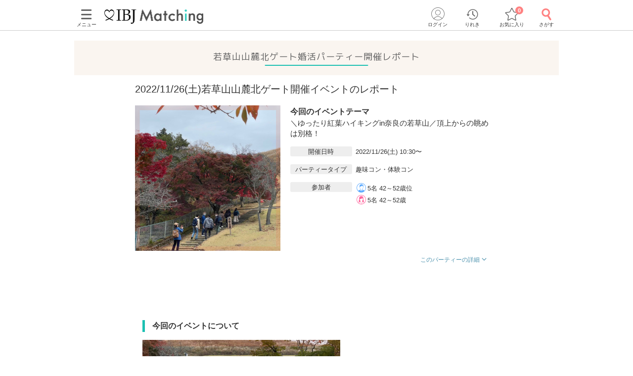

--- FILE ---
content_type: text/html; charset=utf-8
request_url: https://www.partyparty.jp/pref_nara/area_nara/floor_5441/party_reports/1261301
body_size: 16767
content:
<!DOCTYPE html><html lang="ja"><head prefix="og: http://ogp.me/ns# fb: http://ogp.me/ns/fb# article: http://ogp.me/ns/article#"><meta charset="UTF-8" /><meta content="IE=edge" http-equiv="X-UA-Compatible" /><meta content="width=device-width, initial-scale=1.0, user-scalable=no, viewport-fit=cover" name="viewport" /><meta content="telephone=no" name="format-detection" /><meta content="2022/11/26(土)若草山山麓北ゲートで開催の＼ゆったり紅葉ハイキングin奈良の若草山／頂上からの眺めは別格！開催レポート｜【IBJ Matching】婚活パーティー・街コン運営サイトのIBJマッチング" property="og:title" /><meta content="article" property="og:type" /><meta content="https://www.partyparty.jp/pref_nara/area_nara/floor_5441/party_reports/1261301" property="og:url" /><meta content="https://www-partyparty-jp-data.s3-ap-northeast-1.amazonaws.com/upload/party/report_main_image/301/1261301" property="og:image" /><meta content="婚活パーティー・恋活イベントならIBJ Matching｜IBJ" property="og:site_name" /><meta content="IBJ Matching若草山山麓北ゲートで2022/11/26(土)に開催された「＼ゆったり紅葉ハイキングin奈良の若草山／頂上からの眺めは別格！」の開催レポート。当日の様子や参加者数・マッチング数、参加者の声や担当スタッフからの一言を紹介しています。" property="og:description" /><meta content="noindex" name="robots" /><meta content="IBJ Matching若草山山麓北ゲートで2022/11/26(土)に開催された「＼ゆったり紅葉ハイキングin奈良の若草山／頂上からの眺めは別格！」の開催レポート。当日の様子や参加者数・マッチング数、参加者の声や担当スタッフからの一言を紹介しています。" name="description" /><meta name="csrf-param" content="authenticity_token" />
<meta name="csrf-token" content="jLpefbv801JnoTWnN+ztoY+Omjx46nzAL26eRsL33GP1LFz2UOs/IrWlwlPR/KqPKKefR4ITUFw0QiwnactuaA==" /><title>2022/11/26(土)若草山山麓北ゲートで開催の＼ゆったり紅葉ハイキングin奈良の若草山／頂上からの眺めは別格！開催レポート｜【IBJ Matching】婚活パーティー・街コン運営サイトのIBJマッチング</title><link href="/favicon.ico" rel="shortcut icon" type="image/x-icon" /><link href="/favicon.ico" rel="icon" type="image/x-icon" /><link href="https://www.partyparty.jp/apple-touch-icon.png" rel="apple-touch-icon" /><link href="/css/style.css?v=1768358554" rel="stylesheet" /><link href="https://fonts.gstatic.com" rel="preconnect" /><link href="https://fonts.googleapis.com/css2?family=M+PLUS+Rounded+1c&amp;display=swap" rel="stylesheet" /><link as="image" href="/img/common/logo.png" rel="preload" /><script src="/assets/application-16ca1df96aa645cc346d48ece23e41f61f76da2bdd68b0139eb55c6410a2453a.js"></script><script src="/assets/member-e6993729e2b8fd3f384e3b7ee9e86962d6460b18b92d4d4ad9b45b06dbbccda4.js"></script><link href="https://www.partyparty.jp/pref_nara/area_nara/floor_5441/party_reports/1261301" rel="canonical" /><link href="/css/area.css?v=1768358554" rel="stylesheet" /><link href="/css/party_detail.css?v=1768358554" rel="stylesheet" /><script src="/js/detail_navi.js?v=1768358554"></script><script src="/js/party-detail.js?v=1768358554"></script><link href="//cdn.jsdelivr.net/npm/slick-carousel@1.8.1/slick/slick.css" media="all" rel="stylesheet" /><link href="https://fonts.googleapis.com/css2?family=M+PLUS+Rounded+1c&amp;display=swap" rel="stylesheet" /><script src="//cdn.jsdelivr.net/npm/slick-carousel@1.8.1/slick/slick.min.js" type="text/javascript"></script>  <script type="text/javascript">
    window.dataLayer = window.dataLayer || [];
    dataLayer.push({
          'device': 'd',
          'member': '非会員',
          'member_id': 'unknown',
          'sex': '未選択',
          'age': '未選択'
    }); 
  </script>
<script src="/js/gtm_head.js"></script></head><body class="drawer drawer--left"><!-- Google Tag Manager (noscript) --><noscript><iframe height="0" src="https://www.googletagmanager.com/ns.html?id=GTM-KFTBQ32" style="display:none;visibility:hidden" width="0"></iframe></noscript><!-- End Google Tag Manager (noscript) --><div class="container"><div class="header js-fixed-top"><div class="small-collapse medium-uncollapse row"><div class="small-12 columns"><div class="header__body"><div class="header__logo"><a href="/kansai"><img alt="上場企業が運営する婚活パーティー IBJ Matching（旧：PARTY☆PARTY）" loading="lazy" src="/img/common/logo.png" /></a></div><div class="header__pc-menu"><div class="menu-popover"><p><span><i class="ficon-menu"></i><br />メニュー</span></p></div><div class="menu-list"><div class="menu-list__block"><p class="title">パーティーを探す</p><ul><li><a href="/party_detail_search/search?member_party_detail_search%5Bparty_style%5D%5B%5D=412001">婚活パーティーから探す</a></li><li><a href="/machicon/">街コンから探す</a></li><li><a href="/event/">体験イベントから探す</a></li><li><a href="/coming_soon_search">今週開催のパーティーから探す</a></li><li><a href="/next_week_search">来週開催のパーティ−から探す</a></li><li><a href="/man_first_search">男性先行中のパーティ−から探す</a></li><li><a href="/woman_first_search">女性先行中のパーティ−から探す</a></li><li><a href="/party_hope_search">お相手の条件から探す</a></li><li><a href="/party_type_search">パーティータイプから探す</a></li><li><a href="/special_features">婚活パーティー・街コン特集から探す</a></li><li class="keywords-search"><span>フリーワードで検索</span><form id="menu_search" action="/party_detail_search/search" accept-charset="UTF-8" method="get"><div class="searchbox--box"><input placeholder="婚活初心者、アニメ、ねこカフェ" class="searchbox-txtarea js-initial-value-delete is-active free global_search" type="text" name="freeword" id="freeword" /><button type="submit" class="searchbox-sumbit" onclick="$(&#39;#menu_search&#39;).submit();return false;"><i class="ficon-glass-bold"></i></button></div></form></li></ul></div><div class="menu-list__block"><p class="title">初めてガイド</p><ul><li><a href="/info/">婚活パーティーとは</a></li><li><a href="/promise/">サービスの特長</a></li><li><a href="/info/sanka.html">パーティー参加の流れ</a></li><li><a href="/info/party_tool.html">パーティーツール紹介</a></li><li><a href="/party_types">パーティータイプ紹介</a></li><li><a href="/party_rank">パーティーランクとは</a></li><li><a href="/info/osasoi.html">お誘い機能とは</a></li></ul></div><div class="menu-list__block"><p class="title">お役立ちコンテンツ</p><ul><li><a href="/top_party_reports">パーティー開催レポート</a></li><li><a href="/episode_reports">しあわせエピソード</a></li><li><a href="/user_contents">恋愛・婚活コラム</a></li><li><a href="/info/fashion.html"> 婚活ファッションガイド</a></li><li><a href="/qa"> よくあるご質問</a></li><li><a href="/contacts/new">お問い合わせ</a></li></ul></div></div></div><div class="header__menu"><a class="drawer-toggle drawer-hamburger" href="#"><span><i class="ficon-menu"></i><br>メニュー</br></span></a></div><div class="header__login"><div class="login-popover"><p><span><i class="ficon-circle-people"></i><br />ログイン</span></p></div><div class="login-list"><ul><li><a rel="nofollow" href="/login?return_url=%2Fparty_reports%2F5441%2F1261301%3Farea_url%3Dnara%26pref_url%3Dnara">ログイン</a></li><li><a rel="nofollow" href="/member/new">メンバー登録</a></li></ul></div></div><div class="header__history"><a href="/browsing_history_search"><span><i class="ficon-history"></i><br>りれき</br></span></a></div><div class="header__favlist animate-bounce-in"><a href="/favorite_party_search"><span><i class="ficon-star-favo animate-bounce-in-item go-animate"></i><br>お気に入り</br></span></a><p class="header__favlist-badge animate-bounce-in-item go-animate" id="favorite-badge-count">0</p></div><div class="header__search"><a href="/party_detail_search?clear=true"><span class="header-search"><i class="ficon-glass-bold"></i><br>さがす</br></span></a></div></div></div></div><div class="favorited-popup" id="js-favorited-popup" style="opacity: 1; display: none;"><div class="favorited-balloon"><div class="favorited-balloon_body balloon--top_center"><p>お気に入りに追加されました。</p></div></div></div></div><div class="global-nav-slide"><div class="drawer-main drawer-expand"><nav class="drawer-nav" role="navigation"><div class="side-menu"><div class="side-menu__head"><p class="small-tit-smallheader">メニュー</p><p class="close-btn"><a class="close-btn drawer-toggle drawer-close" href="#"><i class="ficon-close"></i></a></p></div><div class="side-menu__login"><p class="no-member">アカウント</p><ul><li><a class="login" rel="nofollow" href="/login?return_url=%2Fparty_reports%2F5441%2F1261301%3Farea_url%3Dnara%26pref_url%3Dnara">ログイン</a></li><li><a class="registration" rel="nofollow" href="/member/new">メンバー登録</a></li></ul></div><div class="side-menu__block"><p class="sub-title">パーティーを探す</p><ul class="side-nav arrow border wrap"><li><a href="/party_detail_search/search?member_party_detail_search%5Bparty_style%5D%5B%5D=412001">婚活パーティーから探す</a></li><li><a href="/machicon/">街コンから探す</a></li><li><a href="/event/">体験イベントから探す</a></li><li><a href="/coming_soon_search">今週開催のパーティーから探す</a></li><li><a href="/next_week_search">来週開催のパーティ−から探す</a></li><li><a href="/man_first_search">男性先行中のパーティ−から探す</a></li><li><a href="/woman_first_search">女性先行中のパーティ−から探す</a></li><li><a href="/party_hope_search">お相手の条件から探す</a></li><li><a href="/party_type_search">パーティータイプから探す</a></li><li><a href="/special_features">婚活パーティー・街コン特集から探す</a></li><li class="keywords-search"><span>フリーワードで検索</span><form id="side_search" action="/party_detail_search/search" accept-charset="UTF-8" method="get"><div class="searchbox--box"><input placeholder="婚活初心者、アニメ、ねこカフェ" class="searchbox-txtarea js-initial-value-delete is-active free global_search" type="text" name="freeword" id="freeword" /><button type="submit" class="searchbox-sumbit" onclick="$(&#39;#side_search&#39;).submit();return false;"><i class="ficon-glass-bold"></i></button></div></form></li></ul></div><div class="side-menu__block"><p class="sub-title">初めてガイド</p><ul class="side-nav arrow border wrap"><li><a href="/info/">婚活パーティーとは</a></li><li><a href="/promise/">サービスの特長</a></li><li><a href="/info/sanka.html">パーティー参加の流れ</a></li><li><a href="/info/party_tool.html">パーティーツール紹介</a></li><li><a href="/party_types">パーティータイプ紹介</a></li><li><a href="/party_rank">パーティーランクとは</a></li><li><a href="/info/osasoi.html">お誘い機能とは</a></li></ul></div><div class="side-menu__block"><p class="sub-title">お役立ちコンテンツ</p><ul class="side-nav arrow border wrap"><li><a href="/top_party_reports">パーティー開催レポート</a></li><li><a href="/episode_reports">しあわせエピソード</a></li><li><a href="/user_contents">恋愛・婚活コラム</a></li><li><a href="/info/fashion.html"> 婚活ファッションガイド</a></li><li><a href="/qa"> よくあるご質問</a></li><li><a href="/contacts/new">お問い合わせ</a></li></ul></div></div></nav></div></div><div class="contents--single"><div class="main"><div class="small-collapse medium-uncollapse row"><div class="small-12 columns"><h1 class="simple-tit-bottomborder"><span>若草山山麓北ゲート<br class="show-for-small">婚活パーティー開催レポート</br></span></h1><div class="row small-collapse"><div class="main small-12 medium-12 large-9 small-centered columns"><div class="report-head"><div class="report-head__title">2022/11/26(土)若草山山麓北ゲート開催イベントのレポート</div><div class="report-head__thumbnail"><div class="party-thumbnail"><div class="party-thumbnail__inner"><img alt="＼ゆったり紅葉ハイキングin奈良の若草山／頂上からの眺めは別格！" src="https://www-partyparty-jp-data.s3-ap-northeast-1.amazonaws.com/upload/party/report_main_image/301/1261301" /></div></div></div><div class="report-head__body"><div class="report-head__theme"><p class="report-head__theme--title">今回のイベントテーマ</p>＼ゆったり紅葉ハイキングin奈良の若草山／頂上からの眺めは別格！</div><div class="report-head__main small-side-margin"><div class="report-head__detail"><div class="report-head__detail--box"><div class="title">開催日時</div><div class="txt">2022/11/26(土) 10:30〜</div></div><div class="report-head__detail--box"><div class="title">パーティータイプ</div><div class="txt">趣味コン・体験コン</div></div><div class="report-head__detail--box"><div class="title">参加者</div><div><div><p class="party-report__condition-man"><i class="ficon-circle-man"></i>5名    42～52歳位</p></div><div><p class="party-report__condition-woman"><i class="ficon-circle-woman"></i>5名    42～52歳</p></div></div></div></div></div><div class="report-head__link small-side-margin"><a itemprop="url" href="#report-detail">このパーティーの詳細<i class="ficon-arrow-bottom"></i></a></div></div><!--マッチング数--></div><div class="small-collapse row"><div class="small-12 columns"><div itemprop="description"><div class="coupling__body"><section><p class="coupling__text"><br /></p></section><p class="small-left-tit-bar report">今回のイベントについて</p><section><p class="coupling__img"><img itemprop="image" alt="＼ゆったり紅葉ハイキングin奈良の若草山／頂上からの眺めは別格！" src="https://www-partyparty-jp-data.s3-ap-northeast-1.amazonaws.com/upload/party/report_about_event_image/301/1261301" /></p><p class="coupling__text">だんだんと寒くなり、<br>
おうち時間が増える季節ですね。<br>
<br>
しかし、「軽く運動はしたいな。」と<br>
感じている方が<br>
多いのではないでしょうか。<br>
<br>
今回は、そんな方にぴったりの<br>
奈良の<b><span style="color:#666600;"><span style="font-size:medium;">若草山</span></span></b>で<span style="color:#999900;"><b><span style="font-size:medium;">ハイキング</span></b></span>が楽しめる<br>
婚活パーティーをご紹介いたします。<br>
<br>
お集まりいただきましたのは、<br>
男性42〜55歳、女性42〜52歳の皆さま。<br>
<br>
当日は、40代半ばの方がほとんどで、<br>
ご年齢が近いことから、<br>
すぐに打ち解けていました。</p></section><p class="small-left-tit-bar report">イベント中の雰囲気</p><section><p class="coupling__img"><img itemprop="image" alt="＼ゆったり紅葉ハイキングin奈良の若草山／頂上からの眺めは別格！" src="https://www-partyparty-jp-data.s3-ap-northeast-1.amazonaws.com/upload/party/report_event_atmosphere_image/301/1261301" /></p><p class="coupling__text">今回のパーティーでは、<br>
普段からハイキングや<br>
山登りをする方が多く、<br>
中には若草山を登ったことがある女性が<br>
数名いらっしゃいました。<br>
<br>
そのため、女性が<br>
「今日は私が案内しますね！」と先頭を切り、<br>
その後を、皆さま笑顔で「着いていきます！」と、<br>
和やかなスタートとなりました♡<br>
<br>
そして、紅葉も眺めながら<br>
頂上の絶景を楽しみに、<br>
わくわくして登って行かれました。<br>
<br>
趣味が同じだと、<br>
親近感が湧いて仲良くなりやすいため、<br>
今回のような趣味コンは、<br>
婚活初心者にもとてもおすすめです♪</p></section><p class="small-left-tit-bar report">イベント後の様子</p><section><p class="coupling__img"><img itemprop="image" alt="＼ゆったり紅葉ハイキングin奈良の若草山／頂上からの眺めは別格！" src="https://www-partyparty-jp-data.s3-ap-northeast-1.amazonaws.com/upload/party/report_after_event_image/301/1261301" /></p><p class="coupling__text">パーティー終了後は、<br>
頂上でゆっくりしたり、<br>
登りとは別ルートで下ったり、<br>
若草山を楽しまれたのではないかと思います。</p></section><p class="small-left-tit-bar report">スタッフより</p><section><p class="coupling__img"><img itemprop="image" alt="＼ゆったり紅葉ハイキングin奈良の若草山／頂上からの眺めは別格！" src="https://www-partyparty-jp-data.s3-ap-northeast-1.amazonaws.com/upload/party/report_from_staff_image/301/1261301" /></p><p class="coupling__text">今回のように、<br>
和やかな雰囲気で出会いたい方は<br>
下記パーティーにぜひご参加ください♪<br>
<br>
<a href="https://www.partyparty.jp/party-detail/pid1275260"><span style="color:#999900;">12月10日 (土) 11時00分～有馬温泉街を食べ歩き</span></a><br>
<a href="https://www.partyparty.jp/party-detail/pid1289696"><span style="color:#999900;">12月10日 (土) 14時00分～貸切ボードゲームコン</span></a><br>
<a href="https://www.partyparty.jp/party-detail/pid1275188"><span style="color:#999900;">12月11日 (日) 11時30分～京都御所で謎解き</span></a><br>
<a href="https://www.partyparty.jp/party-detail/pid1275190"><span style="color:#999900;">12月11日 (日) 14時30分～三十三間堂＆調香体験</span></a><br>
<br>
さらに、<br>
12月10日（土）は<span style="font-size:medium;">2022年最大規模</span>の<br>
大人数パーティーを行います♡<br>
<b><span style="font-size:medium;"><a href="https://www.partyparty.jp/party-detail/pid1275007"><span style="color:#ff3333;">12月10日 (土) 14時00分～<br>
最大120名☆吉本芸人アキナが登場</span></a></span></b><br>
<br>
この機会をお見逃しなく！</p></section><p class="posting">更新日：2026/01/15</p></div></div></div></div><div class="href-report-detail"><p id="report-detail"></p></div><div class="detail-box-wrap"><div class="headertop-margin bottom-border-report"><h2 class="top-title">レポートで紹介したパーティー情報</h2></div><div class="detail-head"><div class="detail-head__condition show-for-small"><div class="detail-head__summary"><p class="date">11/26(土) 10:30〜12:30</p><p class="lounge"><i class="ficon-area"></i><span>若草山山麓北ゲート</span></p><p class="access">バス「手向山八幡宮•二月堂前」駅から徒歩<em>10</em>分</p></div></div><div class="slider-box"><div class="slider-container"><div class="slider"><div class="slick-img"><img class="main-thumbnail lazyload" alt="＼ゆったり紅葉ハイキングin奈良の若草山／頂上からの眺めは別格！" width="400" height="400" sizes="100vw" srcset="https://www-partyparty-jp-data.s3-ap-northeast-1.amazonaws.com/upload/party_image/image_xl_sp/1252.png 375w, https://www-partyparty-jp-data.s3-ap-northeast-1.amazonaws.com/upload/party_image/image_xl_m/1252.png 767w, https://www-partyparty-jp-data.s3-ap-northeast-1.amazonaws.com/upload/party_image/image_xl_pc/1252.png 1024w" src="https://www-partyparty-jp-data.s3-ap-northeast-1.amazonaws.com/upload/party_image/image/1252.png" /></div></div></div></div><div class="party-detail"><div class="detail-head__condition show-for-medium-up"><div class="detail-head__summary"><p class="date">11/26(土) 10:30〜12:30</p><p class="lounge"><i class="ficon-area"></i><span>若草山山麓北ゲート</span></p><p class="access">バス「手向山八幡宮•二月堂前」駅から徒歩<em>10</em>分</p></div></div><h1 class="detail-head__title"><p>＼ゆったり紅葉ハイキングin奈良の若草山／頂上からの眺めは別格！</p></h1><div class="party-data__tag detail-head__tag"><p><span>6対6</span></p><p><span>スタッフ同行なし</span></p></div><div class="party-detail-summary"><div class="party-detail-summary__condition"><div class="party-detail-summary__condition-item men-item"><div class="party-detail-summary__status"><p class="party-detail-summary__type"><span class="party-detail-summary__sex man"><span class="label-man"></span>男性</span></p><div class="party-detail-summary__age"><p class="text"><span class="text__age">42～52歳位</span><br />《1人参加》＆安定職or年収500万円以上の方</p><p class="party-detail-summary__price">3,300<span class="party-detail-summary__yen">円(税込み)&nbsp;</span></p></div></div></div><div class="party-detail-summary__condition-item woman-item"><div class="party-detail-summary__status"><p class="party-detail-summary__type"><span class="party-detail-summary__sex woman"><span class="label-woman"></span>女性</span></p><div class="party-detail-summary__age"><p class="text"><span class="text__age">42～52歳</span><br />楽しく出会いたい方</p><p class="party-detail-summary__price">2,500<span class="party-detail-summary__yen">円(税込み)&nbsp;</span></p></div></div></div></div></div></div></div><div class="small-12 medium-12 large-centered columns" id="party-detail-column"><div class="accordion-container"><dl class="accordion-list js-accordion detail-box"><dt class="accordion-title js-accordion-title party-subtitle is-active"><h2>企画詳細</h2></dt><dd class="accordion-box small-side-margin section-margin"><div class="content__text"><div style="text-align:center;">
<b><span style="color:#cccc00;"><span style="font-size:xx-large;"><img alt="葉" src="https://www-partyparty-jp-data.s3-ap-northeast-1.amazonaws.com/upload/party_content_image/image/399/24399" style="height:70px;width:180px;">　<img alt="は" src="https://www-partyparty-jp-data.s3-ap-northeast-1.amazonaws.com/upload/party_content_image/image/400/24400" style="height:59px;width:100px;"></span></span></b><br>
<br>
<span style="font-size:larger;">ゆる～く</span><span style="font-size:large;">山</span><span style="font-size:larger;">登りをしたい方集まれ～！</span>
<div style="text-align:center;">
<b><span style="color:#cccc00;"><span style="font-size:xx-large;"><img alt="山" src="https://www-partyparty-jp-data.s3-ap-northeast-1.amazonaws.com/upload/party_content_image/image/610/24610" style="height:117px;width:320px;"></span></span></b><br>
<span style="color:#ff9933;"><b><span style="font-size:larger;">頂上からの眺めは別格！</span></b></span><br>
一面芝におおわれたなだらかな山で<br>
山頂から奈良市街が一望できます<br>
<br>
<img alt="山" src="https://www-partyparty-jp-data.s3-ap-northeast-1.amazonaws.com/upload/party_content_image/image/611/24611" style="height:112px;width:150px;"> <img alt="山" src="https://www-partyparty-jp-data.s3-ap-northeast-1.amazonaws.com/upload/party_content_image/image/612/24612" style="height:111px;width:150px;"><br>
<br>
<b><span style="color:#ff9933;"><span style="font-size:larger;">登るペースや途中休憩は自由</span></span></b><br>
スタッフ同行なしなので<br>
皆さまのペースでお楽しみください♪<br>
<br>
<span style="color:#ff9933;"><b><span style="font-size:larger;">頂上でランチもおすすめ♥</span></b></span><br>
あらかじめ持ち寄ったおにぎりなどが<br>
最高においしく感じるはず！<br>
<br>
ぽかぽかと気持ちいい季節にぜひ☆</div>
</div>
</div></dd></dl><dl class="accordion-list js-accordion detail-box"><dt class="accordion-title js-accordion-title party-subtitle is-active"><h2>当日の流れ</h2></dt><dd class="accordion-box small-side-margin section-margin"><p class="step"><span style="color:#a9a9a9;">+‥‥‥‥‥‥‥‥‥‥‥‥‥‥‥‥‥‥‥‥‥‥+</span><br>
<span style="font-size:small;"><span style="color:#b8860b;">　◆</span>話題の人気スポットや観光地で開催<br>
<span style="color:#b8860b;">　◆</span>グループでわいわい楽しめる<br>
<span style="color:#b8860b;">　◆</span>LINE・連絡先の交換も自由</span><br>
<span style="color:#a9a9a9;">+‥‥‥‥‥‥‥‥‥‥‥‥‥‥‥‥‥‥‥‥‥‥+</span><br>
<br>
 </p><h3 class="party-sub-title">イベントの流れ</h3><ol><li class="flow-detail"><div class="flow-detail__title"><span class="flowstep">STEP1</span><span class="item">受付開始</span></div><div class="flow-detail__contents"><p><b><span style="color:#ff6666;"><span style="font-size:large;">集合場所：若草山山麓【北】ゲート</span></span></b><br>
※南とお間違えないようお気を付けください。<br>
<br>
受付場所にPARTY☆PARTYのバインダーを持った<br>
スタッフがおりますので、お声掛けいただき<br>
本人確認の為、<br>
QRコードにて受付をおこないます。<br>
<br>
①公式アプリのダウンロード<br>
②本人確認書類の事前アップロード<br>
に、ご協力をお願いいたします。<br>
<span style="color:#ff3333;">※上記①②が完了していない場合、<br>
　ご参加いただくことができません。</span><br>
<br>
開始時刻に遅れてご到着される際は<br>
事前に<a href="https://aura-mico.jp/qr-codes/ddd5500e41332644620fb1362b5c3992/previewpage" target="_blank">公式LINE</a>より、ご一報ください。<br>
<span style="color:#ff3333;"><b>お</b><b>電話での問い合わせ窓口はございません。</b></span><br>
<br>
また、<span style="color:#ff3333;"><b>原則10分以上の遅れてのご参加は</b><b>ご遠慮いただいております。</b></span><br>
公共交通機関の延着時や道に迷われた場合も同様ですので、<br>
お時間に余裕を持ってお越しください。</p><img class="round-img" src="https://www-partyparty-jp-data.s3-ap-northeast-1.amazonaws.com/upload/party_flow_detail/image/479/36479" /></div></li><li class="flow-detail"><div class="flow-detail__title"><span class="flowstep">STEP2</span><span class="item">パーティー開始</span></div><div class="flow-detail__contents"><p>分からない事がありましたらお気軽に聞いて下さい♪</p><img class="round-img" src="https://www-partyparty-jp-data.s3-ap-northeast-1.amazonaws.com/upload/party_flow_detail/image/480/36480" /></div></li><li class="flow-detail"><div class="flow-detail__title"><span class="flowstep">STEP3</span><span class="item">自己紹介＆出発</span></div><div class="flow-detail__contents"><p>ご参加の皆さまで、<br>
簡単に自己紹介をしていただきます♪<br>
<br>
自己紹介が終わったら<br>
さっそく出発～！！<br>
<br>
1日限定のグループLINE《オープンチャット》作成！<br>
お写真などの共有も可能です♪<br>
<br>
<span style="color:#ff3333;"><b>皆さまの邪魔しませんよう、<br>
パーティー説明後、スタッフは退席いたします。</b></span></p></div></li><li class="flow-detail"><div class="flow-detail__title"><span class="flowstep">STEP4</span><span class="item">パーティー終了</span></div><div class="flow-detail__contents"><p>往復でおおよそ2時間が目安となりますが、<br>
解散時間の指定はございませんので、<br>
皆さまでご相談しながらお楽しみください♪</p><img class="round-img" src="https://www-partyparty-jp-data.s3-ap-northeast-1.amazonaws.com/upload/party_flow_detail/image/482/36482" /></div></li></ol><p class="step">＜Ｑ＆Ａ＞<br>
最少開催人数：3対3程度<br>
15分前より受付開始・開催は2時間を予定<br>
※雨天決行：<br>
　荒天の場合は事前に中止とする場合もございます。<br>
※進行状況により、<br>
　終了時間が変動する可能性がございます。<br>
※パーティー中スタッフの同行はありません。<br>
※参加費に入場料は含まれています。</p></dd></dl></div><dl class="accordion-list js-accordion detail-box"><dt class="accordion-title js-accordion-title party-subtitle is-active"><h2>アクセス</h2></dt><dd class="accordion-box small-side-margin section-margin"><div class="tables side-line"><dl><dt>開催場所</dt><dd><div class="access"><div class="access__lounge">若草山山麓北ゲート<br />バス「手向山八幡宮•二月堂前」駅から徒歩<em>10</em>分<br />〒630-8211<br />奈良県奈良市雑司町</div><div class="access__map-btn"><a class="popup btn-map" href="/pref_nara/area_nara/floor_5441/area_maps?popup=true">マップ・アクセス案内を見る<i class="ficon-external-link"></i></a></div></div></dd></dl></div></dd></dl><dl class="accordion-list js-accordion detail-box"><dt class="accordion-title js-accordion-title party-subtitle last is-active"><h2>注意事項</h2></dt><dd class="accordion-box small-side-margin section-margin"><div class="tables side-line"><dl><dt>持ち物</dt><dd>顔写真付きの身分証（または当社が指定する身分証2点）・お飲み物・雨具</dd></dl><dl><dt>お食事<br class="show-for-small" />飲み物</dt><dd>お飲み物等は各自でご用意ください。</dd></dl><dl><dt>服装</dt><dd>歩きやすい服装・靴でお越しください。</dd></dl><dl><dt>注意事項</dt><dd>※各種キャンペーン・クーポンは適用外です、ご了承下さい。 <br>
 </dd></dl><dl><dt>キャンセル<br />について</dt><dd>ご予約手続き完了後、お客様都合によりキャンセルされた場合、参加費と同額のキャンセル料が発生します。</dd></dl></div><p class="posting">掲載開始日：2021/3/19</p></dd></dl></div></div><div class="area-report-detail detail-box-more"><a><span>もっと見る</span><i class="ficon-arrow-bottom"></i></a></div><div class="mfp-hide modal-default modal-help" id="modal-help"><p class="modal-help__title">趣味コン・体験コンとは</p><div class="modal-help__body"><div style="text-align:center;"><img alt="男女6対6～15対15で約2～3時間" src="https://www-partyparty-jp-data.s3-ap-northeast-1.amazonaws.com/upload/party_content_image/image/118/11118" style="height:39px;width:350px;"></div>
<br>
趣味を通した出会いが楽しめるエンタメ企画。<br>
<br>
<span style="font-size:small;">▶動物好きが集まる猫カフェ開催の「ねこんかつ」<br>
▶お散歩・ボルダリング・ゴルフ等の体を動かす「スポーツ婚活」<br>
▶ラテアート体験・御朱印帳作り・クッキング等の「モノづくり婚活」</span><br>
など、多彩なイベントが満載！<br>
<br>
新しい体験をしたい！デート気分で仲良くなりながら出会いたい！という方におすすめです。</div><div class="row"><p class="small-8 medium-5 small-centered columns"><a class="js-modal-dismiss button normal small expand">閉じる</a></p></div><a class="js-modal-dismiss close-button"><i class="ficon-close"></i></a></div></div></div></div></div></div></div><div><div class="row small-collapse medium-uncollapse"><div class="small-12 columns"><ol aria-label="breadcrumbs" class="breadcrumblist" itemscope="" itemtype="http://schema.org/BreadcrumbList" role="menubar"><li itemprop="itemListElement" itemscope="" itemtype="http://schema.org/ListItem"><a href="https://www.partyparty.jp/" itemprop="item"><span itemprop="name">IBJ Matching</span></a><meta content="1" itemprop="position" /></li><li itemprop="itemListElement" itemscope="" itemtype="http://schema.org/ListItem"><a href="https://www.partyparty.jp/pref_nara" itemprop="item"><span itemprop="name">奈良県</span></a><meta content="2" itemprop="position" /></li><li itemprop="itemListElement" itemscope="" itemtype="http://schema.org/ListItem"><a href="https://www.partyparty.jp/pref_nara/area_nara" itemprop="item"><span itemprop="name">奈良</span></a><meta content="3" itemprop="position" /></li><li itemprop="itemListElement" itemscope="" itemtype="http://schema.org/ListItem"><span itemprop="name">2022/11/26(土)若草山山麓北ゲート開催イベントのレポート</span><meta content="4" itemprop="position" /></li></ol></div></div></div><div class="footer nail"><div class="small-collapse medium-uncollapse row"><div class="small-12 columns"><div class="row small-collapse"><div class="small-7 medium-3 small-centered columns"><a class="page-top-button" href="#"><span class="arrow-top"></span>ページトップへ</a></div></div><div class="top-bottom-margin"><h2 class="top-title">婚活お役立ちコンテンツ</h2><div class="article-list"><ul class="small-block-grid-1 medium-block-grid-2"><li><div class="article-item"><a class="article-item__link" href="/info"><div class="article-item__inner"><div class="article-item__img lazyload" data-bg="/img/top/img_guide_info.png"></div><div class="article-item__body"><p class="article-item__title">婚活パーティーとは</p><p class="article-item__text">婚活パーティーって何？どんな種類がある？などの疑問や気になることを解説</p></div></div></a></div></li><li><div class="article-item"><a class="article-item__link" href="/promise"><div class="article-item__inner"><div class="article-item__img lazyload" data-bg="/img/top/img_guide_promise.png"></div><div class="article-item__body"><p class="article-item__title">IBJ Matchingの特長</p><p class="article-item__text">他と比べてここが違う！IBJ Matchingが選ばれる理由とは</p></div></div></a></div></li><li><div class="article-item"><a class="article-item__link" href="/info/sanka.html"><div class="article-item__inner"><div class="article-item__img lazyload" data-bg="/img/top/img_guide_sanka.png"></div><div class="article-item__body"><p class="article-item__title">パーティー参加の流れ</p><p class="article-item__text">パーティー予約後からマッチングまでの流れをご案内します</p></div></div></a></div></li><li><div class="article-item"><a class="article-item__link" href="/party_rank"><div class="article-item__inner"><div class="article-item__img lazyload" data-bg="/img/top/img_guide_party-rank.png"></div><div class="article-item__body"><p class="article-item__title">パーティーランクとは</p><p class="article-item__text">「いいね」をもらうほど出会いが広がる！？IBJ Matchingのパーティーランクとは</p></div></div></a></div></li><li><div class="article-item"><a class="article-item__link" href="/info/party_tool.html"><div class="article-item__inner"><div class="article-item__img lazyload" data-bg="/img/top/img_guide_tool.png"></div><div class="article-item__body"><p class="article-item__title">パーティーツール紹介</p><p class="article-item__text">婚活・お見合いパーティーで使用しているパーティーツール（スマホdeパーティー）をご紹介</p></div></div></a></div></li><li><div class="article-item"><a class="article-item__link" href="/info/fashion.html"><div class="article-item__inner"><div class="article-item__img lazyload" data-bg="/img/top/img_guide_fashion.png"></div><div class="article-item__body"><p class="article-item__title">ファッションガイド</p><p class="article-item__text">パーティー参加前にチェック！性別・年代別で好印象なファッションのポイント</p></div></div></a></div></li><li><div class="article-item"><a class="article-item__link" href="/top_party_reports"><div class="article-item__inner"><div class="article-item__img lazyload" data-bg="/img/top/img_guide_report.png"></div><div class="article-item__body"><p class="article-item__title">パーティー開催レポート</p><p class="article-item__text">実際のパーティーの様子や、何組マッチングしたかなど、写真を交えてご紹介します</p></div></div></a></div></li><li><div class="article-item"><a class="article-item__link" href="/episode_reports"><div class="article-item__inner"><div class="article-item__img lazyload" data-bg="/img/top/img_guide_episode.png"></div><div class="article-item__body"><p class="article-item__title">しあわせエピソード</p><p class="article-item__text">IBJ Matchingで出会い、お付き合い・ご成婚された皆様からの良縁報告やメッセージをご紹介</p></div></div></a></div></li></ul></div></div><div class="top-bottom-margin"><div class="footer-content-list"><ul><li><a href="/cmp"> 婚活イベント開催支援・コラボ実績</a></li><li><a href="/staffs">スタッフ紹介</a></li><li><a href="/recruit">婚活イベントスタッフ募集</a></li><li><a href="/roleplaying"> 接客・接遇コンテスト</a></li></ul></div></div><div class="top-bottom-margin"><div class="top-side-margin"><div class="bnr-footer-link"><a href="/cmp/apli"><picture><source media="(max-width:767px)" srcset="/img/top/bnr_app_sp.png" /><source srcset="/img/top/bnr_app_pc.webp" type="image/webp" /><img alt="IBJ Matchingの公式アプリを無料ダウンロード" src="/img/top/bnr_app_pc.png" /></picture></a></div></div><div class="sns-section"><h3><span>FOLLOW US</span></h3><ul class="sns-section__list"><li class="sns-icon_line lazyload"><a href="/cmp/line"></a></li><li class="sns-icon_tiktok lazyload"><a target="_blank" rel="noopener" href="https://www.tiktok.com/@ibjmatching"></a></li><li class="sns-icon_x lazyload"><a target="_blank" rel="noopener" href="https://twitter.com/IBJMatching"></a></li><li class="sns-icon_instagram lazyload"><a target="_blank" rel="noopener" href="https://www.instagram.com/ibjmatching_official/"></a></li></ul></div></div><div class="top-bottom-margin"><h3 class="top-title">恋愛・婚活コラム<a href="/user_contents"> 一覧</a></h3><div class="article-list"><ul class="small-block-grid-1 medium-block-grid-3"><li><div class="article-item"><a class="article-item__link" href="/user_contents/6/570"><div class="article-item__inner"><div class="article-item__img lazyload" data-bg="https://www-partyparty-jp-data.s3-ap-northeast-1.amazonaws.com/upload/user_content/image/570/570"></div><div class="article-item__body"><p class="article-item__title"> 恋愛で追われたい女性の心理とは？追われる女性になるための5つのポイントも伝授！</p><p class="article-item__text line-1">恋愛では、“追いたい派” と“追われたい派” の2つのタイプがあります。

追いたい派は、自分から好きになった人を追いかけることで恋愛をしている充実感を感じます。

追われたい派は、相手から好意を抱かれ積極的にアプローチをされることで満たされる傾向にあります。

この記事では、追われたい女性の心理と特徴に加え、恋愛で男性から追われるための5つのポイントご紹介します。

・男性から追われる女性になりたい
・もう自分が追う恋愛から卒業したい

など、そんな女性はぜひ参考にしてみてください。</p></div></div></a></div></li><li><div class="article-item"><a class="article-item__link" href="/user_contents/6/568"><div class="article-item__inner"><div class="article-item__img lazyload" data-bg="https://www-partyparty-jp-data.s3-ap-northeast-1.amazonaws.com/upload/user_content/image/568/568"></div><div class="article-item__body"><p class="article-item__title"> 絶食系男子が恋愛しない理由とは？効果的なアプローチ方法もご紹介！</p><p class="article-item__text line-1">恋愛に消極的な男性を「草食系男子」と呼ぶ一方で、恋愛しない男性を「絶食系男子」と呼ぶことをご存じでしょうか。 

近年、若者の恋愛離れが話題にもなっているように、“恋愛に興味がない”“デートをしたことがない”という人が実際に増えています。

コスパやタイパを重視する世代においては、とくに恋愛の優先度が低くなる傾向にあるのかもしれません。

もしかしたら今後、気になった相手が絶食系男子だった…ということもありえるでしょう。 

そこで今回は、絶食系男子が恋愛しない物理的要因と心理的要因を深掘りし、その上で有効的なアプローチ方法をご紹介ます。 

・気になる男性が恋愛に興味なさそう… 
・アピールしているのに全然釣れない… 

など、絶食系男子に恋する女性はぜひ参考にしてみてください！ </p></div></div></a></div></li><li><div class="article-item"><a class="article-item__link" href="/user_contents/6/567"><div class="article-item__inner"><div class="article-item__img lazyload" data-bg="https://www-partyparty-jp-data.s3-ap-northeast-1.amazonaws.com/upload/user_content/image/567/567"></div><div class="article-item__body"><p class="article-item__title"> 真面目な女性はモテる？男性からみた恋愛イメージと婚活のポイントを紹介 </p><p class="article-item__text line-1">真面目な女性であっても、「恋愛を楽しみたい！」「婚活を頑張りたい！」と思っている人は沢山いることでしょう。

しかし中には、真面目な印象であることが恋愛において不利になってしまい、「男性からデートに誘われない…」「恋愛対象として見られない…」という場合も。

そこでこの記事では、真面目な女性が男性に与える恋愛のイメージを解説し、モテる真面目な女性と、モテないの真面目な女性の特徴をピックアップ。

さらに、真面目な女性が恋愛や婚活をする際に抑えておくべきポイントもご紹介します。

ぜひ参考にして、今後の恋愛に役立てくださいね。</p></div></div></a></div></li></ul></div></div><div class="row small-collapse medium-uncollapse"><div class="small-12 medium-6 columns"><h3 class="top-title">都道府県から探す</h3><div class="pref-link has-footer top-bottom-margin"><dl><dt>関東</dt><dd><a href="/pref_tokyo">東京都</a><a href="/pref_kanagawa">神奈川県</a><a href="/pref_chiba">千葉県</a><a href="/pref_saitama">埼玉県</a><a href="/pref_ibaraki">茨城県</a><a href="/pref_tochigi">栃木県</a><a href="/pref_gunma">群馬県</a></dd></dl><dl><dt>関西</dt><dd><a href="/pref_osaka">大阪府</a><a href="/pref_kyoto">京都府</a><a href="/pref_hyogo">兵庫県</a><a href="/pref_shiga">滋賀県</a><a href="/pref_nara">奈良県</a><a href="/pref_wakayama">和歌山県</a></dd></dl><dl><dt>東海</dt><dd><a href="/pref_aichi">愛知県</a><a href="/pref_shizuoka">静岡県</a><a href="/pref_gifu">岐阜県</a><a href="/pref_mie">三重県</a></dd></dl><dl><dt>北海道</dt><dd><a href="/pref_hokkaido">北海道</a></dd></dl><dl><dt>東北</dt><dd><a href="/pref_iwate">岩手県</a><a href="/pref_miyagi">宮城県</a><a href="/pref_fukushima">福島県</a></dd></dl><dl><dt>甲信越</dt><dd><a href="/pref_niigata">新潟県</a><a href="/pref_yamanashi">山梨県</a><a href="/pref_nagano">長野県</a></dd></dl><dl><dt>北陸</dt><dd><a href="/pref_toyama">富山県</a><a href="/pref_ishikawa">石川県</a></dd></dl><dl><dt>中国</dt><dd><a href="/pref_okayama">岡山県</a><a href="/pref_hiroshima">広島県</a></dd></dl><dl><dt>四国</dt><dd><a href="/pref_kagawa">香川県</a><a href="/pref_ehime">愛媛県</a></dd></dl><dl><dt>九州<span class="okinawa">沖縄</span></dt><dd><a href="/pref_fukuoka">福岡県</a><a href="/pref_saga">佐賀県</a><a href="/pref_kumamoto">熊本県</a><a href="/pref_oita">大分県</a><a href="/pref_miyazaki">宮崎県</a><a href="/pref_kagoshima">鹿児島県</a><a href="/pref_okinawa">沖縄県</a></dd></dl></div></div><div class="small-12 medium-6 columns"><h3 class="top-title">関西のエリア一覧</h3><div class="pref-link has-footer top-bottom-margin"><dl><dt>大阪府</dt><dd><a href="/pref_osaka/area_osaka">梅田</a><a href="/pref_osaka/area_namba">なんば</a><a href="/pref_osaka/area_shinsaibashi">心斎橋</a><a href="/pref_osaka/area_osaka-other">その他大阪府</a></dd></dl><dl><dt>京都府</dt><dd><a href="/pref_kyoto/area_kyoto">京都</a></dd></dl><dl><dt>兵庫県</dt><dd><a href="/pref_hyogo/area_kobe">神戸</a><a href="/pref_hyogo/area_himeji">姫路</a></dd></dl><dl><dt>滋賀県</dt><dd><a href="/pref_shiga/area_kusatsu">草津</a></dd></dl><dl><dt>奈良県</dt><dd><a href="/pref_nara/area_nara">奈良</a></dd></dl><dl><dt>和歌山県</dt><dd><a href="/pref_wakayama/area_wakayama">和歌山</a></dd></dl></div></div></div><div class="lounge-info top-bottom-margin"><h3 class="top-title">関西でマッチング率の高いパーティー・イベント</h3><div class="pref-link has-footer"><dl><dt><a href="/pref_osaka/matching_osaka">大阪府</a></dt><dd><a href="/pref_osaka/area_osaka/matching_osaka">梅田</a><a href="/pref_osaka/area_namba/matching_namba">なんば</a><a href="/pref_osaka/area_shinsaibashi/matching_shinsaibashi">心斎橋</a><a href="/pref_osaka/area_osaka-other/matching_osaka-other">その他大阪府</a></dd></dl><dl><dt><a href="/pref_kyoto/matching_kyoto">京都府</a></dt><dd><a href="/pref_kyoto/area_kyoto/matching_kyoto">京都</a></dd></dl><dl><dt><a href="/pref_hyogo/matching_hyogo">兵庫県</a></dt><dd><a href="/pref_hyogo/area_kobe/matching_kobe">神戸</a><a href="/pref_hyogo/area_himeji/matching_himeji">姫路</a></dd></dl><dl><dt><a href="/pref_shiga/matching_shiga">滋賀県</a></dt><dd><a href="/pref_shiga/area_kusatsu/matching_kusatsu">草津</a></dd></dl><dl><dt><a href="/pref_nara/matching_nara">奈良県</a></dt><dd><a href="/pref_nara/area_nara/matching_nara">奈良</a></dd></dl><dl><dt><a href="/pref_wakayama/matching_wakayama">和歌山県</a></dt><dd><a href="/pref_wakayama/area_wakayama/matching_wakayama">和歌山</a></dd></dl></div></div><div class="lounge-info top-bottom-margin"><h3 class="top-title">パーティー専用会場<a href="/lounge_search"> 一覧</a></h3><div class="lounge-info__pickup top-side-margin"><ul class="small-block-grid-2 medium-block-grid-4"><li><a class="loungi-img" href="/pref_osaka/area_osaka/floor_umeda"><span class="loungi-img__text">大阪/梅田ラウンジ4F</span><img width="192" height="120" sizes="100vw" class="loungi-img__content lazyload" alt="会場画像" srcset="https://www-partyparty-jp-data.s3-ap-northeast-1.amazonaws.com/upload/floor_image/floor_image_m/040/40 375w, https://www-partyparty-jp-data.s3-ap-northeast-1.amazonaws.com/upload/floor_image/floor_image/040/40 1024w" src="https://www-partyparty-jp-data.s3-ap-northeast-1.amazonaws.com/upload/floor_image/floor_image_m/040/40" /></a></li><li><a class="loungi-img" href="/pref_osaka/area_shinsaibashi/floor_shinsaibashi_ppgreen"><span class="loungi-img__text">心斎橋ラウンジ</span><img width="192" height="120" sizes="100vw" class="loungi-img__content lazyload" alt="会場画像" srcset="https://www-partyparty-jp-data.s3-ap-northeast-1.amazonaws.com/upload/floor_image/floor_image_m/767/767 375w, https://www-partyparty-jp-data.s3-ap-northeast-1.amazonaws.com/upload/floor_image/floor_image/767/767 1024w" src="https://www-partyparty-jp-data.s3-ap-northeast-1.amazonaws.com/upload/floor_image/floor_image_m/767/767" /></a></li><li><a class="loungi-img" href="/pref_hyogo/area_kobe/floor_kobe"><span class="loungi-img__text">神戸ラウンジ</span><img width="192" height="120" sizes="100vw" class="loungi-img__content lazyload" alt="会場画像" srcset="https://www-partyparty-jp-data.s3-ap-northeast-1.amazonaws.com/upload/floor_image/floor_image_m/036/36 375w, https://www-partyparty-jp-data.s3-ap-northeast-1.amazonaws.com/upload/floor_image/floor_image/036/36 1024w" src="https://www-partyparty-jp-data.s3-ap-northeast-1.amazonaws.com/upload/floor_image/floor_image_m/036/36" /></a></li><li><a class="loungi-img" href="/pref_kyoto/area_kyoto/floor_kyoto"><span class="loungi-img__text">京都ラウンジ</span><img width="192" height="120" sizes="100vw" class="loungi-img__content lazyload" alt="会場画像" srcset="https://www-partyparty-jp-data.s3-ap-northeast-1.amazonaws.com/upload/floor_image/floor_image_m/398/398 375w, https://www-partyparty-jp-data.s3-ap-northeast-1.amazonaws.com/upload/floor_image/floor_image/398/398 1024w" src="https://www-partyparty-jp-data.s3-ap-northeast-1.amazonaws.com/upload/floor_image/floor_image_m/398/398" /></a></li></ul></div><div class="pref-link has-footer"><dl><dt>大阪府</dt><dd><a href="/pref_osaka/area_osaka/floor_umeda">大阪/梅田ラウンジ4F</a><a href="/pref_osaka/area_shinsaibashi/floor_shinsaibashi_ppgreen">心斎橋ラウンジ</a><a href="/pref_osaka/area_osaka/floor_kansaishisya">IBJ 関西支社（桜橋御幸ビル 4階）</a><a href="/pref_osaka/area_osaka/floor_osaka_z">ツヴァイ大阪</a></dd></dl><dl><dt>京都府</dt><dd><a href="/pref_kyoto/area_kyoto/floor_kyoto">京都ラウンジ</a></dd></dl><dl><dt>兵庫県</dt><dd><a href="/pref_hyogo/area_kobe/floor_kobe">神戸ラウンジ</a><a href="/pref_hyogo/area_himeji/floor_himeji_z">ツヴァイ姫路</a></dd></dl><dl><dt>滋賀県</dt><dd><a href="/pref_shiga/area_kusatsu/floor_kusatsu_z">ツヴァイ草津</a></dd></dl><dl><dt>奈良県</dt><dd><a href="/pref_nara/area_nara/floor_nara_z">ツヴァイ奈良</a></dd></dl><dl><dt>和歌山県</dt><dd><a href="/pref_wakayama/area_wakayama/floor_wakayama_z">ツヴァイ和歌山</a></dd></dl></div></div><div class="bnr-top-link top-bottom-margin"><h3 class="top-title">街コン・恋活パーティー</h3><ul class="bnr-top-link__body top-side-margin"><li><a href="/machicon"><img alt="街コン・趣味コン" class="hide-for-medium-up lazyload" src="/img/top/bnr_machicon.png" /><img alt="街コン・趣味コン" class="show-for-medium-up lazyload" src="/img/top/bnr_machicon_pc.png" /></a></li><li><a href="/entame_search/kansai"><img alt="恋活パーティー" class="hide-for-medium-up lazyload" src="/img/top/bnr_koikatu.png" /><img alt="恋活パーティー" class="show-for-medium-up lazyload" src="/img/top/bnr_koikatu_pc.png" /></a></li></ul></div></div></div><div class="default-footer-content"><div class="small-collapse medium-uncollapse row"><div class="small-12 columns"><div class="footer-text contents-margin"><p class="top-side-margin">婚活パーティー・恋活イベントならIBJ Matching。<br />全国45箇所以上の専用ラウンジと近隣の飲食店等でパーティーや街コンを開催しています。<br class="show-for-medium-up" />今日・明日行けるパーティーや年代・趣味などの条件で簡単に婚活パーティーを探せます。</p></div><div class="row small-collapse"><div class="small-12 medium-9 large-7 small-centered columns"><div class="mark-footer contents-margin"><ul class="mark-footer__list"><li class="tile-item"><p class="mark-footer__image left"><img alt="東京証券取引所プライム市場" class="lazyload" data-src="/img/common/ft_jpx.png" /></p><p class="mark-footer__text right hide-for-small">株式会社IBJは、東京証券取引所プライム市場に上場しております。<br />（証券コード：6071）</p></li><li class="tile-item"><a href="//privacymark.jp/" rel="nofollow" target="_blank"><p class="mark-footer__image left"><img alt="プライバシーマーク" class="lazyload" data-src="/img/common/ft_pmark.png" /></p><p class="mark-footer__text right hide-for-small">大切な個人情報を保護することを目的にプライバシーマークを取得しています。</p></a></li></ul></div></div></div><div class="footer-content-list line-2"><ul><li><a rel="nofollow noopener" target="_blank" href="http://www.ibjapan.jp/corporate/overview.html">運営会社</a></li><li><a rel="nofollow noopener" target="_blank" href="/terms">利用規約</a></li><li><a href="/company/rule.html">特定商法取引に<br class="show-for-small">基づく表記</br></a></li><li><a rel="nofollow noopener" target="_blank" href="https://www.ibjapan.jp/individual.html">個人情報保護方針</a></li><li><a href="/qa">よくあるご質問</a></li><li><a href="/contacts/new">お問い合わせ</a></li><li><a href="/sitemap">サイトマップ</a></li></ul></div><div class="statement-footer"><div class="statement-footer__body top-side-margin"><p class="logo-footer"><a rel="nofollow noopener" target="_blank" href="http://www.ibjapan.jp"><img alt="株式会社IBJ 人と人をつなぐのは、人だと思う。" src="/img/common/logo_ibj.png" /></a></p><p class="copylight-footer">婚活パーティー（お見合いパーティー）・恋活イベントなら「IBJ Matching」 Copyright © IBJ Matching All Rights Reserved.</p></div></div></div></div></div></div><script src="/js/foundation/foundation.min.js?v=1768358554"></script><script src="/js/global.js?v=1768358554"></script><script src="/js/fix_html_active_item.js?v=1768358554"></script><script src="/js/page_scroll.js?v=1768358554"></script><script src="/js/fixed_header.js?v=1768358554"></script><script src="/js/popup.js?v=1768358554"></script><script src="/js/magnific_popup_handler.js?v=1768358554"></script><script src="/js/initial_value_delete.js?v=1768358554"></script><script src="/js/dropdown.js?v=1768358554"></script><script src="/js/sample_text.js?v=1768358554"></script><script src="/js/accordion.js?v=1768358554"></script><script src="/js/message_panel.js?v=1768358554"></script><script src="/js/fixed_clear.js?v=1768358554"></script><script src="/js/sns_count.js?v=1768358554"></script><script src="/js/flag_control.js?v=1768358554"></script><script src="/js/radio_accordion.js?v=1768358554"></script><script src="/js/remove_column.js?v=1768358554"></script><script src="/js/text_count.js?v=1768358554"></script><script src="/js/money_calculation.js?v=1768358554"></script><script src="/js/utility.js?v=1768358554"></script><script src="/js/lib/iscroll.js?v=1768358554"></script><script src="/js/select_color.js?v=1768358554"></script><script src="/js/search_condition_modal.js?v=1768358554"></script><script src="/js/lib/lazysizes.min.js?v=1768358554"></script><script src="/js/lib/ls.unveilhooks.min.js?v=1768358554"></script><script src="/js/favorited_popup.js?v=1768358554"></script><script src="/assets/member/js/calendar-holidays.custom-d95434482e865cde3cd38b43eb70178c239ec8231600487fb340d1675966c6e4.js"></script><script src="/js/patch.js?v=1768358554"></script><script src="/js/handler.js?v=1768358554"></script><script src="/js/authentication-code.js?v=1768358554"></script><script src="/js/lib/flickity/flickity.pkgd.min.js?v=1768358554"></script><script type="application/ld+json">{
  "@context": "http://schema.org",
  "@type": "Article",
  "mainEntityOfPage": "https://www.partyparty.jp/pref_nara/area_nara/floor_5441/party_reports/1261301",
  "url": "https://www.partyparty.jp/pref_nara/area_nara/floor_5441/party_reports/1261301",
  "dateModified": "2026-01-15",
  "datePublished": "2022-11-26",
  "headline": "＼ゆったり紅葉ハイキングin奈良の若草山／頂上からの眺めは別格！｜若草山山麓北ゲート婚活パーティー開催レポート",
  "image": "https://www-partyparty-jp-data.s3-ap-northeast-1.amazonaws.com/upload/party/report_main_image/301/1261301",
  "author": {
    "@type": "Person",
    "name": "IBJ Matching 趣味コン・体験コン のスタッフ"
  },
  "publisher": {
    "@type": "Organization",
    "name": "IBJ Matching by 株式会社IBJ",
    "logo": {
      "@type": "ImageObject",
      "url": "https://www.partyparty.jp/img/common/logo.png",
      "width": 200,
      "height": 39
    }
  }
}</script><script>var size = 0;
var slideNum = 1;
var xwidth = $('div#slider').width();
var timerID;
$('.flex-control-nav-location.flex-control-paging li').on('click', function(){
  var index = $('.flex-control-nav-location.flex-control-paging li').index(this);
  $('.flex-control-nav-location.flex-control-paging').find('li a').removeClass('flex-active');
  $(this).find('a').addClass('flex-active');

  var slideX = xwidth * index;
  var traStr = 'translate3d(-'+slideX+'px,0,0)'

  $('.slider-image').css({
    '-webkit-transform':traStr,
  });

});
$(function(){
  size = $('.flex-control-nav-location.flex-control-paging li').length;
    // setTimeout('slide()'); //アニメーションを実行
  });

function slide() {
  if(slideNum == size){slideNum=0;}
  var slideX = xwidth * slideNum;
  var traStr = 'translate3d(-'+slideX+'px,0,0)'
  $('.flex-control-nav-location.flex-control-paging').find('li a').removeClass('flex-active');
  $('.flex-control-nav-location.flex-control-paging li a').eq(slideNum).addClass('flex-active');

  $('.slider-image').css({
    '-webkit-transform':traStr,
  });
  slideNum++;
}

$('#next').on('click',function(){
  // window.clearTimeout(timerID);
  slide();
});
$('#prev').on('click',function(){
  // window.clearTimeout(timerID);
  if(slideNum > 1){
    slideNum = slideNum - 2;
  }else{
    slideNum = size - 1;
  }
  slide();
});</script></div><script type="application/ld+json">
[
  {
    "@context": "https://schema.org/",
    "@type": "WebPage",
    "name": "2022/11/26(土)若草山山麓北ゲートで開催の＼ゆったり紅葉ハイキングin奈良の若草山／頂上からの眺めは別格！開催レポート",
    "url": "https://www.partyparty.jp/pref_nara/area_nara/floor_5441/party_reports/1261301",
    "description": "IBJ Matching若草山山麓北ゲートで2022/11/26(土)に開催された「＼ゆったり紅葉ハイキングin奈良の若草山／頂上からの眺めは別格！」の開催レポート。当日の様子や参加者数・マッチング数、参加者の声や担当スタッフからの一言を紹介しています。"
  }
]
</script></body></html>

--- FILE ---
content_type: text/css
request_url: https://www.partyparty.jp/css/area.css?v=1768358554
body_size: 15504
content:
@charset "UTF-8";.icon-fonts-setting,.update-party .flickity-prev-next-button.next:after,.update-party .flickity-prev-next-button.previous:after{font-family:PPicons;speak:none;font-style:normal;font-weight:400;font-variant:normal;text-transform:none;line-height:1;-webkit-font-smoothing:antialiased;-moz-osx-font-smoothing:grayscale}.area-nav,.area-nav__top{display:table;width:100%;background:#eee}@media only screen{.area-nav__button{padding:0 .9375rem .9375rem}}@media only screen and (min-width:48em){.area-nav__button{padding:1.25rem 1.25rem 1.25rem 0;display:table-cell;width:50%;vertical-align:top}}.area-nav__button .button{margin-bottom:5px;margin-bottom:.3125rem}@media only screen{.area-nav__button .button{font-size:.875rem;font-weight:700}.area-nav__button .button i{font-weight:400}}@media only screen and (min-width:48em){.area-nav__button .button{font-size:.75rem}}@media only screen{.area-nav__lounge{display:table;padding:.9375rem}}@media only screen and (min-width:48em){.area-nav__lounge{display:block;display:table-cell;width:50%;vertical-align:top;padding:1.25rem 1.25rem 1rem}}@media only screen{.area-nav__photo{display:table-cell;width:45%;vertical-align:top}}@media only screen and (min-width:48em){.area-nav__photo{display:block;width:100%;margin-bottom:10px}}.area-nav__photo img{width:100%}@media only screen{.area-nav__info{display:table-cell;vertical-align:top;padding-left:.9375rem}}@media only screen and (min-width:48em){.area-nav__info{display:block;padding-left:0}}.area-nav__name{font-weight:700;color:#666;font-size:14px;font-size:.875rem;line-break:normal;line-height:1.3;margin-bottom:5px}.area-nav__access{font-size:11px;font-size:.6875rem;color:#666}@media only screen and (min-width:48em){.area-nav__access{font-size:12px}}.staff{padding:15px;padding:.9375rem;display:table;border:2px solid #eee;color:#666}@media only screen{.staff{margin:0 .9375rem}}@media only screen and (min-width:48em){.staff{margin:0;width:100%}}.staff .staff__image{display:table-cell}@media only screen{.staff .staff__image{width:80px}}@media only screen and (min-width:48em){.staff .staff__image{width:90px}}.staff .staff__image img{width:100%;border:1px solid #eee}.staff .staff__text{padding-left:15px;padding-left:.9375rem;display:table-cell;vertical-align:top}.staff .staff__text .staff__title{margin-bottom:10px;margin-bottom:.625rem;font-size:14px;font-size:.875rem;font-weight:700}.staff .staff__text .staff__name{margin-bottom:0;text-align:right;font-weight:700}.staff .staff__text .staff__main{margin-bottom:15px;margin-bottom:.9375rem}@media only screen{.staff-wrapper{margin-bottom:1.5625rem}}@media only screen and (min-width:48em){.staff-wrapper{margin-bottom:1.875rem}}.root-select .button{font-size:14px;font-size:.875rem}.root-select .button span{font-weight:700;font-size:16px;font-size:1rem}.root-select__button{margin-bottom:5px;margin-bottom:.3125rem}@media only screen and (min-width:48em){.area-menu{margin:5px 0 20px}}.area-menu__body{display:table;width:100%;list-style:none;border-bottom:1px solid #ccc}@media only screen and (min-width:48em){.area-menu__body{border:1px solid #ccc;border-radius:.3125rem}}.area-menu__item{display:table-cell;vertical-align:middle;width:33.333%;box-sizing:border-box;border-right:1px solid #eee}.area-menu__item:last-child{border-right:none}.area-menu__item a{display:block;text-align:center;color:#333;text-decoration:none;font-size:14px;padding:10px 0;transition:.5s}@media only screen and (min-width:48em){.area-menu__item a{font-size:16px}}.area-menu__item a:hover,.area-menu__item a:active,.area-menu__item a:visited,.area-menu__item a:focus{text-decoration:none}@media only screen and (min-width:48em){.area-menu__item a:hover{opacity:.7;-ms-filter:"progid:DXImageTransform.Microsoft.Alpha(Opacity=70)"}}.area-menu__item a i{color:#1cc0b2;font-size:20px;vertical-align:-8%;margin-right:2px}@media only screen and (min-width:48em){.area-menu__item a i{font-size:24px;vertical-align:-11%}}.area-menu__item a.disabled{pointer-events:none;color:#999;opacity:.5;-ms-filter:"progid:DXImageTransform.Microsoft.Alpha(Opacity=50)"}.area-menu__item a.disabled i{color:#999}@media only screen and (max-width:47.9375em){.area-menu__item a.small i{vertical-align:-13%;margin-right:0}}.vicinity-area a{display:inline-block;color:#666;background:#fff;border:1px solid #ccc;border-radius:100px;font-size:12px;padding:8px 15px;transition:.5s;margin:0 5px 10px 0}@media only screen and (min-width:48em){.vicinity-area a{font-size:13px}}.vicinity-area a:hover,.vicinity-area a:active,.vicinity-area a:visited,.vicinity-area a:focus{text-decoration:none}@media only screen and (min-width:48em){.vicinity-area a:hover{background:#f5f5f5}}.vicinity-area.pref-margin{margin-bottom:20px}@media only screen and (min-width:48em){.vicinity-area.pref-margin{margin-bottom:40px}}.vicinity-area-title{margin-bottom:10px}.vicinity-area-title a{display:block}@media only screen and (min-width:48em){.vicinity-area-title{margin-bottom:20px}}.vicinity-area-top-margin{margin-top:20px}@media only screen and (min-width:48em){.vicinity-area-top-margin{margin-top:40px}}.tab-menu ul{width:100%;display:table;list-style:none}.tab-menu ul li{display:table-cell;vertical-align:middle;box-sizing:border-box;font-size:11px;line-height:1.3em;text-align:center;border-top:1px solid #ccc;border-bottom:1px solid #ccc;border-right:1px solid #ccc;padding:10px 0;cursor:pointer;color:#666;transition:.3s}@media only screen and (min-width:48em){.tab-menu ul li{font-size:13px;padding:12px 0}}.tab-menu ul li span{display:inline-block;font-size:13px;font-weight:700;margin-bottom:3px}@media only screen and (min-width:48em){.tab-menu ul li span{font-size:16px}}.tab-menu ul li i{font-size:16px}@media only screen and (min-width:48em){.tab-menu ul li i{font-size:20px}}@media only screen and (min-width:48em){.tab-menu ul li:hover{opacity:.7;-ms-filter:"progid:DXImageTransform.Microsoft.Alpha(Opacity=70)"}}.tab-menu ul li:first-child{border-left:1px solid #ccc}.tab-menu ul li.active{border-bottom:none;font-weight:700;color:#1cc0b2;cursor:auto}@media only screen and (min-width:48em){.tab-menu ul li.active:hover{opacity:1;-ms-filter:"progid:DXImageTransform.Microsoft.Alpha(Opacity=100)"}}.tab-menu ul.col-3 li{width:calc(100%/ 3)}.tab-menu ul.col-3 li i{vertical-align:-18%}.tab-menu ul.col-5 li{width:20%}@media only screen and (min-width:48em){.tab-menu ul.col-5 li{padding-bottom:15px}}.tab-menu ul.col-5 li:nth-child(2){padding-top:5px;padding-bottom:0}.tab-contents{border-bottom:1px solid #ccc;border-left:1px solid #ccc;border-right:1px solid #ccc}.tab-contents ul{list-style:none}.tab-contents__img img{width:100%}.js-hide{display:none}.youtube{position:relative;width:100%;padding-top:56.25%}.youtube.vertical-video{padding-top:178%}.youtube iframe{position:absolute;top:0;right:0;width:100%!important;height:100%!important}.vertical{position:relative;width:100%;height:auto;text-align:center}.vertical:before{content:"";display:block;padding-top:178%}.vertical__inner{position:absolute;top:0;left:0;width:100%;height:100%;overflow:hidden}.title-bottom-border{text-align:center;font-family:'M PLUS Rounded 1c',sans-serif;color:#666;letter-spacing:2px;font-size:18px;padding:30px 0 20px}@media only screen and (min-width:48em){.title-bottom-border{font-size:20px}}.title-bottom-border i{font-size:24px;vertical-align:-4px}@media only screen and (min-width:48em){.title-bottom-border i{font-size:26px}}.title-bottom-border span{display:block}.title-bottom-border:after{content:"";display:block;background:#1cc0b2;padding-top:2px;width:80px;margin:8px auto 0}.head-img{position:relative;margin-bottom:20px}.head-img__img img{width:100%}@media only screen and (max-width:47.9375em){.head-img__img img{max-height:170px;object-fit:cover}}.head-img__sort{position:relative;bottom:0;left:0;width:100%;padding:0;border-bottom:dashed 1px #8e6e51}.head-img__sort .contents-inner{display:-ms-flexbox;display:flex;-ms-flex-pack:space-evenly;justify-content:space-evenly;width:100%}@media only screen and (min-width:767px){.head-img__sort .contents-inner{-ms-flex-pack:center;justify-content:center;max-width:650px;margin:0 auto}}.head-img__body{position:relative;padding:12px 0 4px;text-align:center}@media only screen and (min-width:767px){.head-img__body{padding:6px 2px 0;width:100%}}@media screen and (max-width:320px){.head-img__body{padding:14px 0 4px}}.head-img__body .head-container{display:-ms-flexbox;display:flex;-ms-flex-pack:center;justify-content:center}.head-img__body .head-text{width:100%;white-space:nowrap}.head-img__title{font-size:10px;margin-bottom:3px}@media only screen and (min-width:48em){.head-img__title{font-size:14px}}.head-img__count{font-size:18px;font-weight:700}@media only screen and (min-width:48em){.head-img__count{font-size:32px}}@media screen and (max-width:320px){.head-img__count{font-size:14px}}.head-img__count .count-main{padding-left:8px;position:relative;color:#666}.head-img__count .count-main:before{content:"";display:inline-block;width:1px;height:16px;background-color:#ddd;position:absolute;top:0;left:0}@media only screen and (min-width:48em){.head-img__count .count-main{padding-left:24px}.head-img__count .count-main:before{content:"";display:inline-block;width:2px;height:20px;background-color:#ddd;position:absolute;top:8px;left:0}}.head-img__count .count-sub{color:#666;margin-right:8px;font-size:12px;padding-top:14px;position:relative}@media only screen and (min-width:48em){.head-img__count .count-sub{font-size:14px;margin-right:24px;padding-top:22px}}@media screen and (max-width:320px){.head-img__count .count-sub{font-size:10px}}.head-img__count .count-sub:before{content:"";position:absolute;top:0;left:50%;transform:translateX(-50%);display:inline-block;width:25px;height:15px;background-image:url(/img/top/icon_member.png);background-size:contain;vertical-align:middle;background-repeat:no-repeat;background-position:center}@media only screen and (min-width:48em){.head-img__count .count-sub:before{width:34px;height:22px}}.head-img__count .unit{display:inline-block;margin-left:2px;font-size:10px;color:#666}@media only screen and (min-width:48em){.head-img__count .unit{font-size:16px}}.head-img .matching .count-sub:before{background-image:url(/img/top/icon_couple.png);width:20px;height:12px}@media only screen and (min-width:48em){.head-img .matching .count-sub:before{width:27px;height:24px}}.main-image{overflow:hidden;position:relative;width:100%;height:100%;margin-bottom:10px}.main-image:before{content:"";display:block}@media only screen and (min-width:48em){.main-image{max-height:400px;margin-bottom:20px}}.main-image .flickity-prev-next-button{background:none;width:auto;height:auto}@media only screen and (max-width:47.9375em){.main-image .flickity-prev-next-button{display:none}}.main-image .flickity-prev-next-button:focus{box-shadow:none}.main-image .flickity-prev-next-button.previous,.main-image .flickity-prev-next-button.next{font-family:PPicons}.main-image .flickity-prev-next-button.previous:before,.main-image .flickity-prev-next-button.next:before{color:#666;opacity:.75;-ms-filter:"progid:DXImageTransform.Microsoft.Alpha(Opacity=75)";font-size:60px}.main-image .flickity-prev-next-button.previous svg,.main-image .flickity-prev-next-button.next svg{display:none}.main-image .flickity-prev-next-button.previous{left:0}.main-image .flickity-prev-next-button.previous:before{content:"\e909"}.main-image .flickity-prev-next-button.next{right:0}.main-image .flickity-prev-next-button.next:before{content:"\e90a"}.main-image .flickity-page-dots{bottom:10px;left:50%;transform:translateX(-50%);line-height:0}@media only screen and (min-width:48em){.main-image .flickity-page-dots{max-width:640px}}.main-image .flickity-page-dots .dot{width:5px;height:5px;margin:0 4px}.main-image .flickity-page-dots .dot:first-child{margin-left:0}.main-image .flickity-page-dots .dot:last-child{margin-right:0}@media only screen and (min-width:48em){.main-image .flickity-page-dots .dot{width:8px;height:8px}.main-image .flickity-page-dots .dot:first-child{margin-left:0}.main-image .flickity-page-dots .dot:last-child{margin-right:0}}.main-image__cell{position:relative;margin:0 auto;width:100%;opacity:.3;-ms-filter:"progid:DXImageTransform.Microsoft.Alpha(Opacity=30)";transition:opacity .3s ease-out}@media only screen and (min-width:48em){.main-image__cell{max-width:640px}}.main-image__cell a{display:block}@media only screen and (min-width:48em){.main-image__cell a{height:400px}}.main-image__cell.is-selected{opacity:1;-ms-filter:"progid:DXImageTransform.Microsoft.Alpha(Opacity=100)"}.main-image__button{font-size:11px;padding:6px 15px;position:absolute;bottom:10px;right:10px}@media only screen and (min-width:48em){.main-image__button{font-size:14px;padding:8px 25px}}.info ul{width:100%;list-style:none}.info li{border-bottom:1px solid #eee}.info li:last-child{border-bottom:none}.info a{display:block;padding:10px;text-decoration:none;transition:.3s}@media only screen and (min-width:48em){.info a{padding:15px 10px}}.info a:hover,.info a:visited,.info a:active,.info a:focus{text-decoration:none}@media only screen and (min-width:48em){.info a:hover{opacity:.7;-ms-filter:"progid:DXImageTransform.Microsoft.Alpha(Opacity=70)"}}.info a dl{width:100%}@media only screen and (min-width:48em){.info a dl{display:table}}@media only screen and (min-width:48em){.info a dt,.info a dd{display:table-cell;vertical-align:top;box-sizing:border-box}}.info a dt{font-size:11px;color:#999;font-weight:400}@media only screen and (max-width:47.9375em){.info a dt{margin-bottom:5px}}@media only screen and (min-width:48em){.info a dt{font-size:13px;width:90px}}.info a dd{font-size:14px;line-height:1.3;padding-right:20px}.top-alert{margin:0 auto}@media only screen and (min-width:48em){.top-alert{margin:0 auto 10px}}.top-alert ul{list-style:none}.top-alert ul .alert-info{padding:10px 15px 10px 10px;position:relative;margin-top:-1px}@media only screen and (min-width:48em){.top-alert ul .alert-info{border:1px solid #ed263a}}.top-alert ul .alert-info a,.top-alert ul .alert-info p{width:100%;display:block;line-height:1.3;color:#ed263a;font-size:12px;font-weight:700}.top-alert ul .alert-info.link-arrow:after{position:absolute;content:"\e602";font-family:PPicons!important;font-style:normal;font-size:24px;top:50%;transform:translateY(-50%);right:0;color:#ed263a}.show-for-small{display:block}@media only screen and (min-width:48em){.show-for-small{display:none}}.top-section{position:relative;background:#ccc;width:100%}.top-section h1{position:relative;overflow:hidden}@media only screen and (min-width:48em){.top-section h1{max-height:572px}}.top-section h1 img{width:100%}@media only screen and (min-width:48em){.top-section h1 img{min-height:572px}}.top-section__wrap{position:absolute;display:-ms-flexbox;display:flex;-ms-flex-wrap:wrap;flex-wrap:wrap;width:100%;bottom:20px}@media only screen and (min-width:48em){.top-section__wrap{-ms-flex-wrap:nowrap;flex-wrap:nowrap;-ms-flex-pack:justify;justify-content:space-between}}.top-section__copy{background:url(/img/top/main_copy.png) no-repeat;background-size:contain;background-position:left bottom;width:100%;height:90px}@media only screen and (min-width:48em){.top-section__copy{width:40%;height:150px}}.top-section__search{width:96%;margin-left:2%}@media only screen and (min-width:48em){.top-section__search{width:56%;margin:0;padding-right:20px}}.top-section__search-title{display:-ms-flexbox;display:flex;-ms-flex-align:center;align-items:center;margin-bottom:4px}.top-section__search-title span{color:#e3d2c2;font-size:14px;font-weight:700}@media only screen and (min-width:48em){.top-section__search-title span{font-size:16px}}.top-section__search-title:before,.top-section__search-title:after{content:"";-ms-flex:1;flex:1;border-top:2px solid #e3d2c2;height:0;margin:0 10px}.top-section__search-easy,.top-section__search-fast{display:-ms-flexbox;display:flex}.top-section__search-easy a,.top-section__search-fast a{display:block;-ms-flex:1;flex:1;margin-right:8px;text-align:center;border-radius:4px;font-weight:700;line-height:1.2}.top-section__search-easy a:last-child,.top-section__search-fast a:last-child{margin-right:0}.top-section__search-easy a{position:relative;width:50%;height:90px;margin-bottom:8px;color:#fff;font-size:18px;padding-top:10px;z-index:0}@media only screen and (min-width:48em){.top-section__search-easy a{height:120px;font-size:20px;padding-top:18px}}.top-section__search-easy a:before,.top-section__search-easy a:after{content:"";display:block;position:absolute;width:100%;height:100%;top:0;left:0;transition:all .3s;border-radius:4px}.top-section__search-easy a:before{z-index:-1;background:linear-gradient(to bottom right,#ff8282,#dd4d4d);opacity:0;-ms-filter:"progid:DXImageTransform.Microsoft.Alpha(Opacity=0)"}.top-section__search-easy a:after{z-index:-2;background:linear-gradient(to bottom right,rgba(239,116,156,.9),rgba(226,93,93,.9))}.top-section__search-easy a:hover{opacity:1;-ms-filter:"progid:DXImageTransform.Microsoft.Alpha(Opacity=100)"}.top-section__search-easy a:hover:before{opacity:1;-ms-filter:"progid:DXImageTransform.Microsoft.Alpha(Opacity=100)"}.top-section__search-fast a{background:rgba(250,250,250,.9);width:25%;height:56px;color:#ed4a5d;font-size:16px;padding-top:10px}.top-section__search-fast a .day{font-weight:400}@media only screen and (min-width:48em){.top-section__search-fast a{height:64px;font-size:18px;padding-top:12px}}.top-section__search-fast a:hover{background:#fff;opacity:1;-ms-filter:"progid:DXImageTransform.Microsoft.Alpha(Opacity=100)"}.top-section__icon-area,.top-section__icon-calendar{display:inline-block;width:100%;height:44px;color:#fff}@media only screen and (min-width:48em){.top-section__icon-area,.top-section__icon-calendar{height:52px}}.top-section__icon-area{background:url(/img/top/icon_area.svg) no-repeat center center;background-size:contain}.top-section__icon-calendar{background:url(/img/top/icon_calendar.svg) no-repeat center center;background-size:contain}.top-section__easy-search{width:96%;margin-left:2%}@media only screen and (min-width:48em){.top-section__easy-search{width:56%;margin:0;padding-right:20px}}.top-section__easy-search-title{display:-ms-flexbox;display:flex;-ms-flex-align:center;align-items:center;margin-bottom:6px}.top-section__easy-search-title span{color:#666;font-size:14px;font-weight:700}@media only screen and (min-width:48em){.top-section__easy-search-title span{font-size:16px}}.top-section__easy-search-title:before,.top-section__easy-search-title:after{content:"";-ms-flex:1;flex:1;border-top:2px solid #1cc0b2;height:0;margin:0 10px}.top-section__easy-search-wrap{background:rgba(255,255,255,.8);border-radius:4px;padding:8px 16px 16px;backdrop-filter:blur(4px);-webkit-backdrop-filter:blur(4px)}.easy-search{position:relative}.easy-search ul{list-style:none}.easy-search select,.easy-search input{height:40px}@media only screen and (min-width:48em){.easy-search select,.easy-search input{height:50px}}.easy-search__inner{box-sizing:border-box;overflow:hidden;text-align:center}.easy-search__nomember{display:inline-block;margin-bottom:10px;width:100%}@media only screen and (max-width:47.9375em){.easy-search__nomember{margin-bottom:5px}}.easy-search__nomember:after{content:"";clear:both;display:block}.easy-search__body{display:table;width:100%;overflow:hidden}.easy-search__body li{display:table-cell;vertical-align:middle;box-sizing:border-box;padding-left:5px;font-size:13px;line-height:1}@media only screen and (min-width:48em){.easy-search__body li{padding-left:10px;font-size:14px}}.easy-search__body li:first-child{padding-left:0}.easy-search__body .item-addarea{width:50%}@media only screen and (max-width:47.9375em){.easy-search__body .item-addarea{margin-right:5px}}.easy-search__body .item-data{width:50%}.easy-search__body .item-data input{background:#fff;font-size:14px;color:#666;border:none;box-shadow:none;height:49px}@media only screen and (max-width:47.9375em){.easy-search__body .item-data input{font-size:13px;height:39px}}.easy-search__body .item-sex{width:50%}.easy-search__body .item-sex input+label{border-color:#ddd}.easy-search__body .item-age{width:25%}.easy-search__body .item-age ul{display:table;width:100%;margin:0}.easy-search__body .item-age li{vertical-align:bottom;padding:0}.easy-search__body .item-age li:last-child{padding-left:0;padding-bottom:3px}.easy-search__body .item-age select{margin:0;border-color:#ddd;color:#666}.easy-search__button{width:100%;margin:5px auto 0}.easy-search__button .button{background:linear-gradient(to bottom right,#ff8282,#dd4d4d);padding:6px 0}@media only screen and (min-width:48em){.easy-search__button .button{padding:10px 0}}@media only screen and (min-width:48em){.machicon .top-section__easy-search-wrap{padding:16px}}.machicon .easy-search{position:relative}.machicon .easy-search ul{list-style:none}.machicon .easy-search select,.machicon .easy-search input{height:40px}@media only screen and (min-width:48em){.machicon .easy-search select,.machicon .easy-search input{height:50px}}.machicon .easy-search__inner{box-sizing:border-box;overflow:hidden;text-align:center}@media only screen and (min-width:48em){.machicon .easy-search__inner{display:-ms-flexbox;display:flex}}.machicon .easy-search__nomember{display:inline-block;width:100%}@media only screen and (min-width:48em){.machicon .easy-search__nomember{width:50%}.machicon .easy-search__nomember:nth-of-type(2){width:30%;margin-left:10px}}@media only screen and (max-width:47.9375em){.machicon .easy-search__nomember{margin-bottom:5px}}.machicon .easy-search__nomember:after{content:"";clear:both;display:block}.machicon .easy-search__body{display:table;width:100%;overflow:hidden}.machicon .easy-search__body li{display:table-cell;vertical-align:middle;box-sizing:border-box;padding-left:5px;font-size:13px;line-height:1}@media only screen and (min-width:48em){.machicon .easy-search__body li{padding-left:10px;font-size:14px}}.machicon .easy-search__body li:first-child{padding-left:0}.machicon .easy-search__body .item-addarea{width:22%}@media only screen and (max-width:47.9375em){.machicon .easy-search__body .item-addarea{margin-right:5px}}.machicon .easy-search__body .item-data{width:22%}.machicon .easy-search__body .item-data input{background:#fff;font-size:14px;color:#666;border:none;box-shadow:none;height:49px}@media only screen and (max-width:47.9375em){.machicon .easy-search__body .item-data input{font-size:13px;height:39px}}.machicon .easy-search__body .item-sex{width:20%}.machicon .easy-search__body .item-sex input+label{border-color:#ddd}.machicon .easy-search__body .item-sex input+label.man{border-radius:.3125rem 0 0 .3125rem;border-right:none}@media only screen and (min-width:48em){.machicon .easy-search__body .item-sex input+label.man:hover{color:#fff;background:#5aa9ff;border-color:#5aa9ff}}.machicon .easy-search__body .item-sex input+label.woman{border-radius:0 .3125rem .3125rem 0}@media only screen and (min-width:48em){.machicon .easy-search__body .item-sex input+label.woman:hover{color:#fff;background:#ff669d;border-color:#ff669d}}.machicon .easy-search__body .item-age{width:11%}.machicon .easy-search__body .item-age ul{display:table;width:100%;margin:0}.machicon .easy-search__body .item-age li{vertical-align:bottom;padding:0}.machicon .easy-search__body .item-age li:last-child{padding-left:0;padding-bottom:3px}.machicon .easy-search__body .item-age select{margin:0;border-color:#ddd;color:#666}.machicon .easy-search__button{width:100%;margin:2px auto 0}@media only screen and (min-width:48em){.machicon .easy-search__button{width:20%}}.machicon .easy-search__button .button{background:linear-gradient(to bottom right,#ff8282,#dd4d4d);padding:6px 0}@media only screen and (min-width:48em){.machicon .easy-search__button .button{padding:10px 0;font-size:13px}}@media only screen and (min-width:48em){.machicon.is-member .easy-search__button{width:100%}}.condition-button,.condition-button--area,.condition-button--date{display:block;font-size:13px;text-align:left;position:relative;color:#666;border:1px solid #ddd;background:#fff;padding:10px 25px;transition:all 300ms ease-out;min-height:1em;height:40px;overflow:hidden;text-overflow:ellipsis;white-space:nowrap;border-radius:.3125rem}@media only screen and (min-width:48em){.condition-button,.condition-button--area,.condition-button--date{height:50px;font-size:14px;padding:17px 15px 0 45px}.condition-button:active,.condition-button--area:active,.condition-button--date:active,.condition-button:visited,.condition-button--area:visited,.condition-button--date:visited,.condition-button:focuse,.condition-button--area:focuse,.condition-button--date:focuse{border-color:#ddd}.condition-button:hover,.condition-button--area:hover,.condition-button--date:hover{border-color:#ff8282}}.condition-button:before,.condition-button--area:before,.condition-button--date:before{content:"";font-family:PPicons;font-size:22px;position:absolute;left:2px;top:50%;transform:translateY(-50%);color:#ff8282}@media only screen and (min-width:48em){.condition-button:before,.condition-button--area:before,.condition-button--date:before{font-size:26px;left:10px}}.condition-button__plus{font-size:16px;position:absolute;right:7px;top:50%;transform:translateY(-50%);line-height:1}@media only screen and (min-width:48em){.condition-button__plus{right:13px;font-size:20px}}.condition-button--area:before{content:"\e600"}@media only screen and (max-width:47.9375em){.condition-button--area{line-height:20px;padding:10px 5px 10px 25px}}.condition-button--date{padding:0 0 0 37px;line-height:50px}.condition-button--date:before{content:"\e604"}@media only screen and (max-width:47.9375em){.condition-button--date{padding:0 0 0 27px;line-height:40px}.condition-button--date:before{left:5px}}.condition-button--date input{margin:0}.condition-button.is-active,.is-active.condition-button--area,.is-active.condition-button--date{color:#333}.condition-button:hover,.condition-button--area:hover,.condition-button--date:hover,.condition-button:active,.condition-button--area:active,.condition-button--date:active,.condition-button:focus,.condition-button--area:focus,.condition-button--date:focus{text-decoration:none;color:#666}.top-search{padding-bottom:27px;position:relative}@media only screen and (min-width:48em){.top-search{padding-bottom:0;margin-bottom:30px;background:#faf5f0 url(/img/top/bg_stripe.png) repeat;background-size:6px}}.top-search__moresearch-btn{position:absolute;right:30px;top:38px}.top-search__moresearch-btn a{margin-top:0;font-size:12px;color:#8e6e4b}.top-search ul{list-style:none}.top-search select,.top-search input{height:40px;margin-bottom:0}@media only screen and (min-width:48em){.top-search select,.top-search input{height:50px}}.top-search__inner{box-sizing:border-box;overflow:hidden;text-align:center}.top-search__data,.top-search__nomember{display:inline-block;margin-bottom:10px;width:100%}@media only screen and (max-width:47.9375em){.top-search__data,.top-search__nomember{margin-bottom:5px;width:100%}}@media only screen and (min-width:48em){.top-search__data{width:90%;max-width:600px}}@media only screen and (max-width:47.9375em){.top-search__data{margin-bottom:5px;width:100%}}.top-search__data .item-addarea{width:100%}@media only screen and (min-width:48em){.top-search__nomember{width:90%;max-width:700px}}.top-search__nomember .item-area{width:25%;float:left;margin-right:10px}@media only screen and (max-width:47.9375em){.top-search__nomember .item-area{margin-right:5px}}.top-search__nomember:after{content:"";clear:both;display:block}.top-search__body{display:table;width:100%;overflow:hidden}.top-search__body li{display:table-cell;vertical-align:middle;box-sizing:border-box;padding-left:5px;font-size:13px;line-height:1}@media only screen and (min-width:48em){.top-search__body li{padding-left:10px;font-size:14px}}.top-search__body li:first-child{padding-left:0}.top-search__body .item-data{width:50%}.top-search__body .item-data input{background:#fff;font-size:14px;color:#666;border:none;box-shadow:none}@media only screen and (max-width:47.9375em){.top-search__body .item-data input{font-size:13px}}.top-search__body .item-sex{width:50%}.top-search__body .item-age{width:25%}.top-search__body .item-age ul{display:table;width:100%;margin:0}.top-search__body .item-age li{vertical-align:bottom;padding:0}.top-search__body .item-age li:last-child{padding-left:0;padding-bottom:3px}.top-search__button{width:70%;margin:5px auto 0}@media only screen and (min-width:48em){.top-search__button{width:240px}}.top-search__button button,.top-search__button .button{padding:6px 0}@media only screen and (min-width:48em){.top-search__button button,.top-search__button .button{padding:10px 0}}.top-search .condition-button--area,.top-search .condition-button--date{height:40px;border:1px solid #bbb;border-radius:.3125rem;font-size:13px;padding:14px 10px 0 25px;overflow:hidden;text-overflow:ellipsis;white-space:nowrap}@media only screen and (min-width:48em){.top-search .condition-button--area,.top-search .condition-button--date{height:50px;font-size:14px;padding:17px 15px 0 45px}.top-search .condition-button--area:hover,.top-search .condition-button--date:hover{border-color:#ff8282}}.top-search .condition-button--date{padding:0 0 0 37px}@media only screen and (max-width:47.9375em){.top-search .condition-button--date{padding:0 0 0 24px}.top-search .condition-button--date:before{left:5px}}@media only screen and (max-width:47.9375em){.top-search.has-all{padding-bottom:0}.top-search.has-all:before{content:"";position:absolute;width:100%;height:12px;background:#f5f5f5;top:0;left:0;border-top:1px solid #eee;border-bottom:1px solid #eee}}@media only screen and (max-width:47.9375em){.top-search.has-cmp:before{content:"";position:absolute;width:100%;height:12px;background:#f5f5f5;bottom:0;left:0;border-top:1px solid #eee}}.top-title.has-search.index-only{padding-top:14px;padding-bottom:14px}.pick-up-party__banner{margin-top:10px}@media only screen and (min-width:48em){.pick-up-party__banner{margin-top:20px}}.pick-up-party__banner ul{list-style:none;width:100%;text-align:center}.pick-up-party__banner li{display:block;width:100%;max-width:500px;margin:0 auto 20px}@media only screen and (max-width:47.9375em){.pick-up-party__banner li{margin-bottom:10px}.pick-up-party__banner li:last-child{margin-bottom:0}}@media only screen and (min-width:48em){.pick-up-party__banner li{width:100%;box-sizing:border-box;padding:0 10px}}.pick-up-party__banner img{width:100%}.pick-up-party a{display:block;color:#333;text-decoration:none;transition:.3s}.pick-up-party a:hover,.pick-up-party a:visited,.pick-up-party a:active,.pick-up-party a:focus{text-decoration:none}@media only screen and (min-width:48em){.pick-up-party a:hover{opacity:.7;-ms-filter:"progid:DXImageTransform.Microsoft.Alpha(Opacity=70)"}}.pick-up-party dl{display:table}.pick-up-party dt,.pick-up-party dd{display:table-cell;vertical-align:middle;box-sizing:border-box}.pick-up-party dt{width:62px;padding:10px}@media only screen and (min-width:48em){.pick-up-party dt{width:80px}}.pick-up-party dt span{display:block;width:42px;height:42px;background-repeat:no-repeat;background-size:cover;background-position:center}@media only screen and (min-width:48em){.pick-up-party dt span{width:60px;height:60px}}.pick-up-party dd{font-size:13px;padding-right:10px;line-height:1.3}@media only screen and (min-width:48em){.pick-up-party dd{font-size:14px}}.pick-up-party [class*=block-grid-]{margin:0;border-top:1px solid #eee}.pick-up-party [class*=block-grid-] li{padding:0;border-bottom:1px solid #eee;border-right:1px solid #eee}@media only screen and (max-width:47.9375em){.pick-up-party [class*=block-grid-] li:nth-child(even){border-right:none}}@media only screen and (min-width:48em){.pick-up-party [class*=block-grid-] li:nth-child(1),.pick-up-party [class*=block-grid-] li:nth-child(4n+1){border-left:1px solid #eee}}.update-party__list{list-style:none;position:relative}.update-party.footer-on{margin-bottom:-20px;margin-bottom:-1.25rem}.js-gallery-first-load{opacity:0;-ms-filter:"progid:DXImageTransform.Microsoft.Alpha(Opacity=0)";max-height:110px;min-height:110px;transition:opacity 50ms ease-out}.update-party{overflow:hidden}@media only screen{.update-party .gallery-cell{width:100%}}@media only screen and (min-width:48em){.update-party .gallery-cell{width:50%}}@media only screen and (min-width:64.0625em){.update-party.large-cols-3 .gallery-cell{width:33.333%;padding:0}}.update-party .flickity-prev-next-button{border-radius:0}@media only screen and (min-width:48em){.update-party .flickity-prev-next-button{display:block;border-radius:0;transform:none;margin-top:-1.5625rem}}.update-party .flickity-prev-next-button:disabled:hover{opacity:.3;-ms-filter:"progid:DXImageTransform.Microsoft.Alpha(Opacity=30)"}.update-party .flickity-prev-next-button.next,.update-party .flickity-prev-next-button.previous{background:none;width:auto;height:auto;padding:0;border-radius:none}.update-party .flickity-prev-next-button.next svg,.update-party .flickity-prev-next-button.previous svg{display:none;position:static}.update-party .flickity-prev-next-button.next:after,.update-party .flickity-prev-next-button.previous:after{color:rgba(0,0,0,.7);font-size:50px;font-size:3.125rem}.update-party .flickity-prev-next-button.next:after:hover,.update-party .flickity-prev-next-button.previous:after:hover{opacity:.8;-ms-filter:"progid:DXImageTransform.Microsoft.Alpha(Opacity=80)"}.update-party .flickity-prev-next-button.next{right:-15px}.update-party .flickity-prev-next-button.next:after{content:"\e614"}.update-party .flickity-prev-next-button.previous{left:-15px}.update-party .flickity-prev-next-button.previous:after{content:"\e613"}.update-party .flickity-prev-next-button:hover{opacity:.8;-ms-filter:"progid:DXImageTransform.Microsoft.Alpha(Opacity=80)";transition:all 300ms ease-out}.modal-condition .prefectures-list ul,.modal-condition .date-list ul,.modal-condition .city-list__item ul{list-style-type:none;margin:0 -5px -10px}@media only screen and (min-width:48em){.modal-condition .prefectures-list ul,.modal-condition .date-list ul,.modal-condition .city-list__item ul{margin:0 -10px -20px}}.modal-condition .prefectures-list ul li,.modal-condition .date-list ul li,.modal-condition .city-list__item ul li{padding:0 5px 10px}@media only screen and (min-width:48em){.modal-condition .prefectures-list ul li,.modal-condition .date-list ul li,.modal-condition .city-list__item ul li{padding:0 10px 20px}}.modal-condition{width:calc(100% - 30px);padding:0 15px 25px}@media only screen and (min-width:48em){.modal-condition{width:600px;padding:0 35px 35px}}.modal-condition__date-check input[type=checkbox]+label{margin:0}.modal-condition__reset{text-align:right}.modal-condition__reset input{background:none;border:none;padding:0;display:inline-block;color:#4b91ad;text-decoration:underline}@media only screen and (max-width:47.9375em){.modal-condition__reset input{font-size:11px}}.modal-condition__reset input:hover{text-decoration:none}.modal-condition__reset input:focus{outline:none}.modal-condition .condition-main-title{margin:0 -15px 20px}@media only screen and (min-width:48em){.modal-condition .condition-main-title{margin:0 -35px 20px}}.modal-condition .condition-sub-title{margin-bottom:5px;position:relative}.modal-condition .condition-sub-title .in-text{font-weight:400;font-size:11px;margin-left:10px}.modal-condition .prefectures-list li.block.checkbox label{font-size:11px}.modal-condition .city{margin-top:25px}@media only screen and (min-width:48em){.modal-condition .city{margin-top:20px}}.modal-condition .city-list{height:160px;overflow-y:auto;overflow-x:hidden;overflow-scrolling:touch;transform:translateZ(0)}@media only screen and (min-width:48em){.modal-condition .city-list{height:190px}}.modal-condition .city-list ul{list-style-type:none}.modal-condition .close-button i{top:0;right:0;border:none;background:none}@media only screen and (min-width:48em){.modal-condition .close-button i{top:5px}}.modal-condition .search-area{display:table;width:100%}.modal-condition .search-area__check{display:table-cell;vertical-align:middle;padding:0;transition:all 300ms ease-out}.modal-condition .search-area__check:hover{background-color:#f5f5f5}.modal-condition .search-area__check label{width:100%;height:100%;margin:0;background-position:10px 10px}.modal-condition .date-select{display:table;width:100%}.modal-condition .date-select__select,.modal-condition .date-select__from{display:table-cell;vertical-align:top}.modal-condition .date-select__select input{margin-bottom:0}.modal-condition .date-select__from{text-align:center;width:10%;vertical-align:middle}.modal-condition .date-select input[readonly]{background-color:#fff}.modal-condition select{margin:0}.modal-condition .select-date-wrap,.modal-condition .select-week-wrap{transition:all 300ms ease-out}.modal-condition .select-date-wrap.is-active,.modal-condition .select-week-wrap.is-active{opacity:.3;-ms-filter:"progid:DXImageTransform.Microsoft.Alpha(Opacity=30)"}.modal-condition .date-input-description{color:#666;font-size:12px}.modal-condition .date-input-description .date-description,.modal-condition .date-input-description .week-description{display:none}.modal-condition .date-input-description .date-description.is-active,.modal-condition .date-input-description .week-description.is-active{display:block}.modal-condition .date-input-description .first-display-description.is-active{display:none}.modal-condition .js-input-select-display-area{transition:all .3s ease-out}.modal-condition-fixedtop{position:relative}.modal-condition-fixedtop .fixed-top{background:#fff;position:fixed;z-index:999;top:0;margin:0;width:100%;max-width:700px}.modal-condition-fixedtop .fixed-top_underbar{border-bottom:1px solid #ccc}@media only screen and (min-width:48em){.modal-condition-fixedtop .close-button{top:10px}}.modal-condition-fixedtop .search-data__simple-title{padding-left:10px;margin:0}@media only screen and (min-width:48em){.modal-condition-fixedtop .search-data__simple-title{padding-left:40px}}.modal-condition-fixedtop .modal-condition__reset{margin:-20px 0 0;padding-right:10px}@media only screen and (min-width:48em){.modal-condition-fixedtop .modal-condition__reset{padding-right:40px}}.modal-condition-fixedtop .search-contents{position:relative}.modal-condition-fixedtop .search-contents .content{padding:80px 0 30px}@media only screen and (min-width:48em){.modal-condition-fixedtop .search-contents .content{padding:100px 40px 30px}}.modal-condition-fixedtop .modal-condition__add{background:#eee;padding:15px 0}.modal-fixedtop-contents{padding-top:30px}@media only screen and (min-width:48em){.modal-fixedtop-contents{padding-top:58px}}@media only screen and (max-width:47.9375em){.modal-fixedtop-contents .detail-head__condition{margin:15px}}.route-title-boder{border-bottom:1px solid #eee}.route-height{padding-bottom:60px}.route-title{margin:5px 15px}@media only screen and (min-width:48em){.route-title{margin:8px 15px}}.route-list{list-style:none}.route-list .checkbox{margin:16px 0}.route-list .checkbox:first-child{margin-top:0}.route-list .checkbox:last-child{margin-bottom:16px;margin-bottom:1rem}.route-list label{width:90%;padding-left:12px}.tabs-week.tabs-content .content{padding:0}.tabs-week__content .content{padding:0}.week-select ul{width:100%;display:table}.week-select li{width:50%;display:table-cell;vertical-align:middle;box-sizing:border-box;border-top:4px solid #f5f5f5;border-right:1px solid #ccc;border-bottom:1px solid #ccc;background:#f5f5f5}.week-select li:last-child{border-right:none}.week-select li.active{border-top:4px solid #333;font-weight:700;background:#fff;border-bottom:1px solid #fff}.week-select li.active a{color:#333}.week-select li a{display:block;height:100%;text-align:center;font-size:14px;color:#333;line-height:1;padding:15px 0;transition:.3s;color:#666}@media only screen and (min-width:48em){.week-select li a{font-size:18px;padding:20px 0}}.week-select li a:hover,.week-select li a:visited,.week-select li a:active,.week-select li a:focus{text-decoration:none}.weekly-party{border-bottom:1px solid #eee;display:none}@media only screen and (min-width:48em){.weekly-party{margin-bottom:20px}}.weekly-party.active{display:block}.weekly-party ul{width:100%;display:table}.weekly-party li{display:table-cell;vertical-align:middle;box-sizing:border-box;width:calc(100%/7)}.weekly-party li.active a{font-weight:700;border-bottom:3px solid #ff8282}.weekly-party a{position:relative;display:block;text-align:center;font-size:11px;line-height:1.3;color:#333;text-decoration:none;padding:10px 0;transition:.3s;border-bottom:3px solid #fff}@media only screen and (min-width:48em){.weekly-party a{font-size:14px;padding:20px 0}}.weekly-party a:hover,.weekly-party a:visited,.weekly-party a:active,.weekly-party a:focus{text-decoration:none}@media only screen and (min-width:48em){.weekly-party a:hover:before{content:"";position:absolute;width:70px;height:70px;background:#f5f5f5;top:50%;left:50%;margin-top:-35px;margin-left:-35px;z-index:-1;border-radius:100px}}.weekly-party a span{font-size:13px}@media only screen and (min-width:48em){.weekly-party a span{font-size:16px}}.weekly-party a.week-sat{color:#5aa9ff}.weekly-party a.week-sun,.weekly-party a.week-holiday{color:#ed263a}.weekly-party .week-past{position:relative;display:block;text-align:center;font-size:11px;line-height:1.3;color:#ccc;text-decoration:none;padding:10px 0;transition:.3s}@media only screen and (min-width:48em){.weekly-party .week-past{font-size:14px;padding:20px 0}}.more-button{display:block;text-align:center;background:#fff;font-size:14px;line-height:1;padding:15px 0;border-top:1px solid #eee;text-decoration:none;transition:.3s}@media only screen and (min-width:48em){.more-button{border:1px solid #ddd;border-radius:100px}}.more-button:hover,.more-button:visited,.more-button:active,.more-button:focus{text-decoration:none}@media only screen and (min-width:48em){.more-button:hover{opacity:.7;-ms-filter:"progid:DXImageTransform.Microsoft.Alpha(Opacity=70)"}}.more-button i{font-size:20px;vertical-align:-20%}@media only screen and (min-width:48em){.more-button-margin{margin-bottom:30px}}.age-sex-party [class*=block-grid-]{margin:0}@media only screen and (max-width:47.9375em){.age-sex-party [class*=block-grid-]{border-top:1px solid #eee}}.age-sex-party [class*=block-grid-] li{padding:0}@media only screen and (min-width:48em){.age-sex-party [class*=block-grid-] li{padding:0 10px}}@media only screen and (max-width:47.9375em){.age-sex-party [class*=block-grid-] li:nth-child(3) a,.age-sex-party [class*=block-grid-] li:nth-child(6) a{border-right:none}}.age-sex-party [class*=block-grid-] li a{border-bottom:1px solid #eee;border-right:1px solid #eee;display:block;padding:10px;font-size:13px;color:#666;text-decoration:none;transition:.3s}@media only screen and (min-width:48em){.age-sex-party [class*=block-grid-] li a{font-size:14px;padding:15px 10px;border:1px solid #eee}}.age-sex-party [class*=block-grid-] li a:hover,.age-sex-party [class*=block-grid-] li a:visited,.age-sex-party [class*=block-grid-] li a:active,.age-sex-party [class*=block-grid-] li a:focus{text-decoration:none}@media only screen and (min-width:48em){.age-sex-party [class*=block-grid-] li a:hover{opacity:.7;-ms-filter:"progid:DXImageTransform.Microsoft.Alpha(Opacity=70)"}}.age-sex-party.footer-on{margin-bottom:-30px;margin-bottom:-1.875rem}@media only screen and (min-width:48em){.age-sex-party.footer-on{margin-bottom:-10px}}.ui-widget-content{margin-top:0}@media only screen and (min-width:48em){.ui-widget-content{margin-left:0!important}}.tab-slider.tabs{border-bottom:3px solid #1cc0b2}.tab-slider.tabs .tab-title{width:50%}@media only screen and (min-width:48em){.tab-slider.tabs .tab-title{width:300px}}.tab-slider.tabs .tab-title a{background:#fff;border-top:1px solid #ccc;border-right:none;border-left:none;text-align:center;font-size:12px;line-height:1.3;padding:11px 0 10px}@media only screen and (min-width:48em){.tab-slider.tabs .tab-title a{font-size:16px;border-right:1px solid #ccc;border-left:1px solid #ccc;padding:13px 0 12px}}.tab-slider.tabs .tab-title a:hover,.tab-slider.tabs .tab-title a:active,.tab-slider.tabs .tab-title a:focus{text-decoration:none}.tab-slider.tabs .tab-title.active a{background:#1cc0b2;color:#fff;border:none;pointer-events:none;padding:12px 0 10px}@media only screen and (min-width:48em){.tab-slider.tabs .tab-title.active a{padding:14px 0 12px}}.tab-slider-box{padding-top:10px}.tab-slider-box .tab-slider-text{margin-top:20px;text-align:center}.X_calendar_table{width:100%}.X_calendar_table .X_calendar_caption{font-size:14px;padding-bottom:10px}.X_calendar_table thead{background:#fff}.X_calendar_table th,.X_calendar_table td{text-align:center;vertical-align:middle;padding:5px 10px;height:39px}.X_calendar_table th a,.X_calendar_table td a{display:block;color:#666}.X_calendar_table .X_calendar_weeks{color:#999;font-size:13px;padding:10px 0}.X_calendar_table .X_calendar_default{color:#666}.X_calendar_table .X_calendar_default:last-child{color:#5aa9ff;background:#eef4ff}.X_calendar_table .X_calendar_default:last-child a{color:#5aa9ff}.X_calendar_table .X_calendar_holiday{color:#ed263a;background:#ffe8e8}.X_calendar_table .X_calendar_today{color:#fff;background:#ff8282}.X_calendar_table .X_calendar_today a{color:#fff;font-weight:700}.X_calendar_table .X_calendar_past_default{color:#c3c3c3}.X_calendar_table .X_calendar_past_default:last-child{background:#eef4ff;color:#c3c3c3}.X_calendar_table .X_calendar_past_holiday{background:#ffe8e8;color:#c3c3c3}.calendar table{margin-bottom:0}.calendar.footer-on{margin-bottom:-30px}@media only screen and (min-width:48em){.calendar.footer-on{margin-bottom:-10px}}@media only screen and (max-width:47.9375em){.calendar .this-month{margin-bottom:20px}}.first-search-party h2{margin-top:50px}@media only screen and (min-width:48em){.first-search-party ul{max-width:720px;margin:0 auto}}.first-search-party a{display:block;color:#333;transition:.3s}.first-search-party a:hover,.first-search-party a:visited,.first-search-party a:active,.first-search-party a:focus{text-decoration:none}.first-search-party a:hover{opacity:.7;-ms-filter:"progid:DXImageTransform.Microsoft.Alpha(Opacity=70)"}.first-search-party dl{display:table}.first-search-party dt,.first-search-party dd{display:table-cell;vertical-align:middle}.first-search-party dt{width:80px;height:80px;padding:10px;line-height:0}.first-search-party dt span{display:inline-block;background-size:cover;width:100%;height:100%}@media only screen and (min-width:48em){.first-search-party dt{width:100px;height:100px}.first-search-party dt span{width:80px;height:80px}}.first-search-party dd{font-size:14px}@media only screen and (min-width:48em){.first-search-party dd{font-size:16px}}.first-search-party [class*=block-grid-]{border-top:1px solid #eee}@media only screen and (max-width:47.9375em){.first-search-party [class*=block-grid-]{margin:0}}.first-search-party [class*=block-grid-] li{padding:0;border-bottom:1px solid #eee;border-right:1px solid #eee}@media only screen and (max-width:47.9375em){.first-search-party [class*=block-grid-] li:nth-child(even){border-right:none}}@media only screen and (min-width:48em){.first-search-party [class*=block-grid-] li:nth-child(1),.first-search-party [class*=block-grid-] li:nth-child(4n+1){border-left:1px solid #eee}}.map-change{position:relative}.map-change .js-change-root{width:100%;height:100%}.map-change .js-change-root img{width:100%}.map-change .js-change-gmap{position:absolute;top:0;width:100%;height:100%}.map-change .js-change-gmap .map-google{width:100%;height:100%}.map-change .js-change-gmap,.map-change .js-change-root-button{display:none}.access-button{margin:25px 0;margin:1.5625rem 0;text-align:center}@media only screen and (min-width:48em){.access-button{margin:1.875rem 0}}.area-nav,.area-nav__top{margin:30px 0 15px;margin:1.875rem 0 .9375rem}.area-nav__top{margin:30px 0 15px;margin:1.875rem 0 .9375rem}.area-link .area-link__access-button{text-align:center;margin:15px 0 50px;margin:.9375rem 0 3.125rem}@media only screen and (min-width:48em){.area-link .area-link__access-button{margin:.625rem 0 2.5rem}}.area-link .area-link__access-button .accent{font-size:14px;font-size:.875rem}@media only screen and (min-width:48em){.area-link .area-link__access-button .accent{font-size:1rem}}.party-more.row{margin-top:10px;margin-top:.625rem}.area-party-more{margin-top:5px;margin-top:.3125rem}.party-monthly{width:280px;width:17.5rem;margin:0 auto;display:table;padding:15px 0;padding:.9375rem 0}@media only screen and (min-width:48em){.party-monthly{width:auto;margin-bottom:.625rem}}.party-monthly__body,.party-monthly__button{display:table-cell;vertical-align:middle;width:50%}.party-monthly__body{text-align:center}@media only screen and (min-width:48em){.party-monthly__body{width:60%}}@media only screen and (max-width:47.9375em){.party-monthly__button a.button.normal{padding:.625rem}}@media only screen and (min-width:48em){.party-monthly__button{width:40%}}@media only screen and (min-width:48em){.party-monthly__text,.party-monthly__number{display:inline-block}}.party-monthly__text{font-size:11px;font-size:.6875rem;color:#666}@media only screen and (min-width:48em){.party-monthly__text{font-size:.8125rem;margin-right:.3125rem;vertical-align:20%}}.party-monthly__number{color:#1cc0b2;font-weight:700;font-size:24px;font-size:1.5rem;line-height:1.2}.party-monthly__number span{color:#666;font-size:16px;font-size:1rem;padding-left:3px;padding-left:.1875rem}@media only screen and (min-width:48em){.party-monthly__number{margin-right:.9375rem;font-size:1.75rem}}@media only screen and (min-width:48em){.medium-center{text-align:center}}.area-link-top-margin{margin-top:20px}@media only screen and (min-width:48em){.area-link-top-margin{margin-top:40px}}.row.mt20{margin-top:20px}.arrow-down-area{margin-top:20px}@media only screen and (min-width:48em){.arrow-down-area{margin-top:10px}}.js-gallery-first-load{opacity:0;-ms-filter:"progid:DXImageTransform.Microsoft.Alpha(Opacity=0)";transition:opacity 50ms ease-out}.js-gallery-first-load.no-member{max-height:241px;min-height:241px}.js-gallery-first-load.member{max-height:213px;min-height:213px}.area-title.small-tit-topborder,.area-title.simple-tit-bottomborder,.area-title.small-tit-bar{margin-bottom:0}@media only screen and (min-width:48em){.area-title.small-tit-topborder,.area-title.simple-tit-bottomborder,.area-title.small-tit-bar{margin-bottom:.9375rem}}.sort-title.small-tit-topborder,.sort-title.small-tit-bar{margin-bottom:0}@media only screen and (min-width:48em){.area-head.row{margin-bottom:1.875rem;padding:0 .25rem}}@media only screen and (min-width:48em){.area-head.row .area-head__photo{padding-right:1.25rem}}.area-head.row .area-head__photo .area-head__slider{width:100%;position:relative}.area-head.row .area-head__photo .area-head__slider .area-head__root-title{position:absolute;content:"";bottom:6px;width:-moz-max-content;width:max-content;max-width:90%;left:50%;border-radius:4px;transform:translateX(-50%);padding:2px 15px;background:rgba(0,0,0,.5);color:#fff;font-size:16px;text-align:center}@media only screen and (min-width:48em){.area-head.row .area-head__photo .area-head__slider .area-head__root-title{padding:4px 15px 0}}.area-head.row .area-head__photo .area-head__slider .area-head__root-title span{font-size:24px;font-size:1.5rem}.area-head.row .area-head__photo .area-head__slider .js-area-gallery .flickity-page-dots{bottom:40px}.area-head.row .area-head__photo img{width:100%;height:49vw;object-fit:cover}@media only screen and (min-width:48em){.area-head.row .area-head__photo img{height:24vw}}@media screen and (min-width:1024px){.area-head.row .area-head__photo img{height:239px}}.area-head.row .area-head__photo.member img{width:100%;height:49vw;object-fit:cover}@media only screen and (min-width:48em){.area-head.row .area-head__photo.member img{height:24.5vw}}@media screen and (min-width:1024px){.area-head.row .area-head__photo.member img{height:245px}}.area-head.row .area-head__photo.bg-cover-black{position:relative}@media only screen and (min-width:48em){.area-head.row .area-head__photo.bg-cover-black{width:50%;padding-right:0}}.area-head.row .area-head__photo.bg-cover-black .mv-cover{position:absolute;top:0}.area-head.row .area-head__photo.bg-cover-black .mv-cover-title{position:absolute;top:48%;left:56%;transform:translateY(-50%) translateX(-70%);width:100%;line-height:1.8;color:#fff;font-size:4.8vw;font-weight:700;letter-spacing:2px;text-shadow:0 0 4px #000;text-align:center;font-family:"MS Pゴシック",Hiragino Kaku Gothic Pro,"ヒラギノ角ゴ Pro W3",Hiragino Sans,sans-serif}@media only screen and (min-width:48em){.area-head.row .area-head__photo.bg-cover-black .mv-cover-title{font-size:2.3vw}}@media screen and (min-width:1024px){.area-head.row .area-head__photo.bg-cover-black .mv-cover-title{font-size:23px}}@media only screen and (min-width:48em){.area-head.row .area-head__photo.bg-cover-black-txnon{width:50%;padding-right:0;left:50%;transform:translateX(-50%)}}.area-head.row.is-area{margin-bottom:35px;margin-bottom:2.1875rem}@media only screen and (min-width:48em){.area-head.row.is-area{margin-bottom:1.5625rem}}.area-head.row .area-detail{margin-top:15px;margin-top:.9375rem;padding:0 15px;padding:0 .9375rem}@media only screen and (min-width:48em){.area-head.row .area-detail{margin-top:0;padding:0}}.area-head.row .area-detail .area-detail__title{margin:0 0 15px;margin:0 0 .9375rem;font-size:22px;font-size:1.375rem;text-align:center;font-weight:700;line-height:1.2em;color:#666}@media only screen and (min-width:48em){.area-head.row .area-detail .area-detail__title{margin:.3125rem 0 .9375rem;font-size:1.375rem;text-align:left}}.area-head.row .area-detail .area-detail__subtitle{margin-bottom:10px;margin-bottom:.625rem;font-weight:700;font-size:16px;font-size:1rem}.area-head.row .area-detail .area-detail__text{margin-bottom:15px;margin-bottom:.9375rem}.area-head.row .area-detail .area-detail__text.end{margin-bottom:20px;margin-bottom:1.25rem}.area-head.row .area-detail .area-detail__more.more{padding:0;margin-bottom:15px;margin-bottom:.9375rem}@media only screen and (min-width:48em){.area-head.row .area-detail .area-detail__more.more{margin-bottom:0}}@media only screen and (min-width:48em){.area-head.row .area-detail.right-half{width:48%}}.main.lounge .css-accordion{margin-top:-10px;margin-bottom:30px}.main.lounge .search-condition-new{margin:-5px 10px 25px}.main.lounge .area-head.row .area-head__photo img{height:auto;object-fit:cover}.area-title.area-bg-photo img{display:none}@media only screen and (max-width:47.9375em){.area-title.area-bg-photo{border:none;padding:0;display:block}.area-title.area-bg-photo img{z-index:1;height:100px}.area-title.area-bg-photo span{z-index:2;display:block;position:absolute;background:rgba(0,0,0,.8);color:#fff;font-size:1.2rem;line-height:2rem;height:2rem;text-align:center;width:100%;margin-top:26%}}.top-section__easy-search{border:1px solid #ddd;margin-bottom:20px}@media only screen and (min-width:48em){.top-section__easy-search{width:100%;margin:0 auto;margin-bottom:30px;padding-right:0}.top-section__easy-search-wrap{width:70%;margin:20px auto}}.tit-place.small-tit-topborder{margin-bottom:25px;margin-bottom:1.5625rem}@media only screen and (min-width:48em){.tit-place.small-tit-topborder{margin-bottom:1.875rem}}.place-text{margin:0 0 25px;margin:0 0 1.5625rem}@media only screen and (min-width:48em){.place-text{margin:0 0 1.875rem}}.place-text:last-child{margin-bottom:0}.place-text .place-text__title{margin-bottom:15px;margin-bottom:.9375rem}.place-text .place-text__small{font-size:11px;font-size:.6875rem;font-weight:400}.place-text p{margin:0 0 15px;margin:0 0 .9375rem}@media only screen and (min-width:48em){.place-text p{margin:0 0 .9375rem}}.place-text p:last-child{margin-bottom:0}.feature{margin:0 0 25px;margin:0 0 1.5625rem;padding:0 15px;padding:0 .9375rem;display:block}@media only screen and (min-width:48em){.feature{width:100%;margin:0 0 1.875rem;padding:0 .25rem;display:table}}.feature .feature__body,.feature .feature__image{display:block}@media only screen and (min-width:48em){.feature .feature__body,.feature .feature__image{display:table-cell;vertical-align:top}}.feature .feature__body{margin-bottom:25px;margin-bottom:1.5625rem}@media only screen and (min-width:48em){.feature .feature__body{margin:1.875rem}}.feature .feature__image{padding-left:0;width:100%}.feature .feature__image img{width:100%}@media only screen and (min-width:48em){.feature .feature__image{padding-left:1.25rem;width:35%}}.feature .feature__image .image-item{margin:0 0 25px;margin:0 0 1.5625rem}@media only screen and (min-width:48em){.feature .feature__image .image-item{margin:0 0 .9375rem}}.feature .feature__image .image-item:last-child{margin-bottom:0}.graph{margin:0 0 25px;margin:0 0 1.5625rem;padding:0 15px;padding:0 .9375rem}@media only screen and (min-width:48em){.graph{margin:0 0 1.875rem;padding:0 .25rem}}.graph .graph__image{margin-bottom:25px;margin-bottom:1.5625rem}.graph .graph__image img{width:100%}@media only screen and (min-width:48em){.graph .graph__image{margin-bottom:1.875rem}}@media only screen and (min-width:48em){.graph .graph__image:first-child{padding-right:.625rem}}@media only screen and (min-width:48em){.graph .graph__image:last-child{padding-left:.625rem}}.graph--cols-2{margin:0 0 25px;margin:0 0 1.5625rem;padding:0 15px;padding:0 .9375rem}@media only screen and (min-width:48em){.graph--cols-2{margin:0 0 1.875rem;padding:0 .25rem}}.graph--cols-2 .graph--cols-2__image img{width:100%}@media only screen and (max-width:47.9375em){.graph--cols-2 .graph--cols-2__image{margin-bottom:1.5625rem}}@media only screen and (min-width:48em){.graph--cols-2 .place-text{padding-left:1.25rem}}.survey{text-align:right;color:#999;font-size:11px;font-size:.6875rem;margin-bottom:25px;margin-bottom:1.5625rem}@media only screen and (min-width:48em){.survey{margin-bottom:1.875rem}}.results{font-size:11px;font-size:.6875rem;color:#999}@media only screen and (max-width:47.9375em){.area-map-tit.has-gmap-multi{margin-bottom:1.25rem}}.gmap-open .gmap-open__button{padding:10px 0;padding:.625rem 0;text-align:center}@media only screen and (min-width:48em){.gmap-open .gmap-open__button{padding:0 0 .3125rem;text-align:right}}.gmap-open .gmap-open__button i{font-size:1.4em;vertical-align:-15%;padding-right:2px;padding-right:.125rem;color:#4b91ad}.area-map-tit{margin-bottom:0}@media only screen and (min-width:48em){.area-map-tit{margin-bottom:1.25rem}}.access-map .access-map__map-image img{width:100%}.access-map .map-view{display:block;height:320px;height:20rem;margin-bottom:25px;margin-bottom:1.5625rem}@media only screen and (min-width:48em){.access-map .map-view{height:31.25rem;margin-bottom:3.125rem}.access-map .map-view.tweak-bottom{margin-bottom:1.25rem}}.access-map .access-map__map-button{text-align:center;padding:15px 15px 25px;padding:.9375rem .9375rem 1.5625rem}.access-map .access-map__map-button .button.normal{font-size:14px;font-size:.875rem;padding:8px 30px;padding:.5rem 1.875rem}@media only screen and (min-width:48em){.access-map .access-map__map-button{padding:.9375rem 0 1.875rem}}.access-top .access-top__tit{margin:0 15px 15px;margin:0 .9375rem .9375rem}@media only screen and (min-width:48em){.access-top .access-top__tit{margin:.9375rem 0}}.access-top .access-top__text,.access-top .access-top__text--space{padding:15px 15px 25px;padding:.9375rem .9375rem 1.5625rem;color:#666}@media only screen and (min-width:48em){.access-top .access-top__text,.access-top .access-top__text--space{padding:.9375rem 0 1.875rem;color:#333}}.access-top .access-top__text--space{padding-top:0}.access-top .access-top__image img{width:100%}.root-select.row{margin-bottom:30px;margin-bottom:1.875rem}.access-root .access-root__tit{margin:0 15px 15px;margin:0 .9375rem .9375rem}@media only screen and (min-width:48em){.access-root .access-root__tit{margin:.9375rem 0}}.access-root .access-root__text{padding:15px 15px 25px;padding:.9375rem .9375rem 1.5625rem;color:#666}@media only screen and (min-width:48em){.access-root .access-root__text{padding:.9375rem 0 1.875rem;color:#333}}.access-root .access-root__image img{width:100%}.company-address.row{margin-bottom:25px;margin-bottom:1.5625rem}@media only screen and (min-width:48em){.company-address.row{margin-bottom:1.875rem}}.company-address dt,.company-address dd{text-align:center}@media only screen and (min-width:48em){.company-address dt,.company-address dd{text-align:left}}.company-address .company-address__large{font-size:24px;font-size:1.5rem;font-weight:700}.koikoubou-image{text-align:center}.koikoubou-image img{width:100%}.koikoubou-image.row{margin:25px 15px 30px;margin:1.5625rem .9375rem 1.875rem}@media only screen and (min-width:48em){.koikoubou-image.row{margin:1.875rem 0}}.lounge-image{text-align:center;margin:25px 15px 0;margin:1.5625rem .9375rem 0}.lounge-image img{width:100%}@media only screen and (min-width:48em){.lounge-image{margin:1.875rem 0 0}.lounge-image img{width:auto}}.party-list .coupling__text,.party-list--top .coupling__text{color:#666;font-size:12px;font-size:.75rem}.party-list .coupling__text span,.party-list--top .coupling__text span{color:#4b91ad;display:block;text-align:right}.party-list--top.row .party-box:last-child{margin-bottom:0}.area-report-title{font-size:initial;line-height:1}.area-report-title span{display:inline-block}.area-report-title span.item-data{display:inline}.area-report-title .party-data-large__date{margin-bottom:0;line-height:1.6}@media only screen and (max-width:47.9375em){.area-report-title .party-data-large__title{font-size:14px}}.area-report-title .party-data__date{margin-bottom:0;line-height:1.6}@media only screen and (max-width:47.9375em){.area-report-title .party-data__title{font-size:14px}}.medium-tit-lightborder{text-align:center}.report-party{margin-bottom:0}@media only screen and (min-width:48em){.report-party{margin-bottom:1.25rem}}.report-party .party-box__title{color:#666}.detail-text.row{margin-bottom:0;padding:15px 0;padding:.9375rem 0;border:none;border-top:#ccc dotted 1px}@media only screen and (min-width:48em){.detail-text.row{margin-bottom:1.25rem;padding:1.875rem}}.detail-text.row .coupling__text{word-break:break-word}.detail-text .recommend{margin:0}.detail-text .recommend .slide-party-box{margin-bottom:15px}@media only screen and (min-width:48em){.detail-text .recommend .slide-party-box{margin-bottom:10px}}.detail-text .detail-text__image img{width:100%}@media print{html,body{width:172mm;margin:0 auto}.side,.footer,.header,.area-link__access-button,.area-nav,.area-nav__top,.global-nav,.global-nav-slide,.more,.button,.breadcrumblist,.gmap-open__button,.js-pagetop-transition i{display:none}.access-root+.company-address{page-break-after:auto}.company-address{page-break-after:always}.company-address+.access-map+.company-address{page-break-after:auto}.gm-style img{max-width:initial!important}.access-top__tit,.access-root__tit,.access-top__text,.access-top .access-top__text--space,.access-root__text{width:50%;margin:0 auto!important}.access-root__image,.js-change-root,.access-top__image{text-align:center}.access-root__image img,.js-change-root img,.access-top__image img{max-width:50%!important}}.condition.row{margin:40px 0;margin:2.5rem 0;text-align:center}@media only screen and (min-width:48em){body.is-fixed-header:not(.is-member) .header{position:static}}.balloon-cv{text-align:center;margin-bottom:15px}.balloon-cv img{display:inline-block;width:100%}@media only screen and (min-width:48em){.balloon-cv img{width:auto}}.search-area-button li{margin-bottom:10px;padding:0 5px}@media only screen and (min-width:48em){.search-area-button li{padding:0 10px;margin-bottom:15px}}.search-area-button li:last-child{margin-bottom:0}.search-area-button a.button{padding-left:0;padding-right:0}.search-area-button img{width:100%}.search-area-button .top{margin-bottom:20px}@media only screen and (min-width:48em){.search-area-button .top{margin-bottom:30px}}@media only screen and (max-width:47.9375em){.search-area-button__aichi{padding-right:10px}}@media only screen and (max-width:47.9375em){.small-tit-box.sapporo{font-size:13px;padding:15px 10px;text-align:center}}.search-area-title{color:#666;font-size:14px;font-weight:700;padding:0 10px 4px}ul.search-area-list{width:100%;padding:0}ul.search-area-list li{list-style:none;display:block;padding:0;margin:0;border-top:1px solid #eee}ul.search-area-list li a{display:block;font-size:13px;line-height:20px;padding:5px 10px}ul.search-area-list li a:before{content:"\e602";font-family:ppicons!important;font-size:20px;color:#999;display:block;position:absolute;right:5px}ul.search-area-list li:last-child{border-bottom:1px solid #eee}@media only screen and (min-width:48em){ul.search-area-list{padding:0 5px}ul.search-area-list li{color:#ccc;display:inline-block;border:none}ul.search-area-list li a{display:inline-block;font-size:13px}ul.search-area-list li a:before{display:none}ul.search-area-list li:not(:last-child):after{content:"|"}ul.search-area-list li:last-child{border:none}}.css-accordion{margin-bottom:12px}.css-accordion:before{content:"";display:block;width:100%;margin-bottom:32px}.css-accordion .small-tit-box{margin:0}.css-accordion .acd-check{display:none}.css-accordion .acd-check:checked+.acd-label+.acd-content{display:block;height:auto;opacity:1;-ms-filter:"progid:DXImageTransform.Microsoft.Alpha(Opacity=100)"}.css-accordion .acd-check:checked+.acd-label:after{background:url(/img/common/icon-accordion-minus.png);background-size:contain}.css-accordion .acd-label{display:block;transition:all .5s;width:100%;margin-bottom:6px;color:#4b91ad}.css-accordion .acd-label:after{position:absolute;display:inline-block;content:"";height:1.2em;width:1.2em;background:url(/img/common/icon-accordion-plus.png);background-size:contain;right:1em}.css-accordion .acd-label:hover{background:#eee}@media only screen and (max-width:47.9375em){.css-accordion .acd-label{margin:-2px 0 0}.css-accordion .acd-label:hover{background:none}}.css-accordion .acd-content{height:0;opacity:0;-ms-filter:"progid:DXImageTransform.Microsoft.Alpha(Opacity=0)";transition:.5s;overflow:hidden}.css-accordion .acd-content ul{padding:10px 0}.css-accordion .acd-content ul li{padding-bottom:6px}.css-accordion .acd-content .pref-margin{margin-bottom:10px;margin-top:10px}.css-accordion .acd-content .text-moreread{font-size:11.2px;font-size:.7rem;line-height:19.2px;line-height:1.2rem;height:38.4px;height:2.4rem;overflow:hidden;position:relative}.css-accordion .acd-content .text-moreread:before{content:"…";position:absolute;bottom:0;right:0;font-size:11.2px;font-size:.7rem;height:19.2px;height:1.2rem;background:linear-gradient(270deg,white 70%,rgba(255,255,255,0) 100%);padding:0 3.2px 0 12.8px;padding:0 .2rem 0 .8rem}.css-accordion .acd-content .link-moreread{font-size:12.8px;font-size:.8rem;line-height:19.2px;line-height:1.2rem;text-align:right}.css-accordion .acd-content .area-machikon{margin:0}.css-accordion .acd-content .area-machikon li{padding:0 5px}@media only screen and (max-width:47.9375em){.css-accordion .acd-content .area-machikon li{padding:0;width:100%}.css-accordion .acd-content .area-machikon li:after{content:"";display:block;clear:both}}.css-accordion .acd-content .area-machikon__image{display:inline-block;border:1px solid #ccc}@media only screen and (max-width:47.9375em){.css-accordion .acd-content .area-machikon__image{width:50%;margin-right:10px;margin-bottom:10px;float:left}}.css-accordion .acd-content .area-machikon__title{font-size:14.4px;font-size:.9rem;font-weight:600;color:#333;padding:2px 0;overflow:hidden;text-overflow:ellipsis;white-space:nowrap}.css-accordion .acd-content .area-machikon__text{font-size:11.2px;font-size:.7rem;line-height:19.2px;line-height:1.2rem;height:57.6px;height:3.6rem;overflow:hidden}.css-accordion .acd-content .lounge-party{padding-top:10px}@media only screen and (min-width:48em){.css-accordion .acd-content .lounge-party{display:table}.css-accordion .acd-content .lounge-party div{display:table-cell;vertical-align:top}}.css-accordion .acd-content .lounge-party__image{width:240px;padding-right:10px}.css-accordion .acd-content .lounge-party__image img{border:1px solid #ccc;border-radius:.3125rem;box-sizing:border-box}@media only screen and (max-width:47.9375em){.css-accordion .acd-content .lounge-party__image{float:left;padding:5px;margin-bottom:5px;width:50%}}.css-accordion .acd-content .lounge-party__title{font-size:18px;font-size:1.125rem;color:#f53876;font-weight:600}@media only screen and (max-width:47.9375em){.css-accordion .acd-content .lounge-party__title{content:"";clear:both;display:block}}.css-accordion .acd-content .lounge-party__text{font-size:12.8px;font-size:.8rem;line-height:19.2px;line-height:1.2rem}.css-accordion .acd-content .lounge-party:after{content:"";clear:both;display:block}.css-accordion .acd-content .party-report__link{display:block;border:1px solid #ccc;background:#fff;transition:.4s;text-decoration:none;padding:10px}.css-accordion .acd-content .party-report__image{text-align:center;width:100%}.css-accordion .acd-content .party-report__image img{height:160px;height:10rem;object-fit:contain}.css-accordion .acd-content .party-report__data{background:#eee;color:#333;margin:6px 0;padding:2px 6px}.css-accordion .acd-content .party-report__title{font-weight:700;margin-bottom:0}.css-accordion .acd-content .party-access{padding-top:10px;color:#333}.css-accordion .acd-content .party-access__map{float:right;right:0;width:320px}.css-accordion .acd-content .party-access__map.map-google{height:320px}.css-accordion .acd-content .party-access__map:after{content:"";clear:both;display:block}@media only screen and (max-width:47.9375em){.css-accordion .acd-content .party-access__map{float:none;text-align:center;width:100%}.css-accordion .acd-content .party-access__map img{width:80%}}.css-accordion .acd-content .party-access__direct{font-size:16px;font-size:1rem;font-weight:700}@media only screen and (max-width:47.9375em){.css-accordion .acd-content .party-access__direct{padding-top:10px}}.css-accordion .acd-content .party-access__button{width:100%}@media only screen and (max-width:47.9375em){.css-accordion .acd-content .party-access__button{text-align:center}}.css-accordion .acd-content .party-access__button a{display:inline-block;border:1px solid #bbb;border-radius:.3125rem;text-align:center;font-size:14.4px;font-size:.9rem;font-weight:700;color:#4b91ad;text-decoration:none;transition:.3s;width:24%;margin:10px 10px 10px 0;padding:9.6px 0;padding:.6rem 0}.css-accordion .acd-content .party-access__button a:hover{background:#4b91ad;color:#fff}@media only screen and (max-width:47.9375em){.css-accordion .acd-content .party-access__button a{width:46%;margin:10px 5px}}.css-accordion .acd-content .party-access__area{border:0}.css-accordion .acd-content .party-guidance{padding-top:10px;color:#333}.css-accordion .acd-content .party-guidance__map{float:right;right:0;width:320px}.css-accordion .acd-content .party-guidance__map.map-google{height:320px}.css-accordion .acd-content .party-guidance__map:after{content:"";clear:both;display:block}@media only screen and (max-width:47.9375em){.css-accordion .acd-content .party-guidance__map{float:none;text-align:center;width:100%}.css-accordion .acd-content .party-guidance__map img{width:80%}}.css-accordion .acd-content .party-guidance__direct{font-size:16px;font-size:1rem;font-weight:700}@media only screen and (max-width:47.9375em){.css-accordion .acd-content .party-guidance__direct{padding-top:10px}}.css-accordion .acd-content .party-guidance__button{width:100%}@media only screen and (max-width:47.9375em){.css-accordion .acd-content .party-guidance__button{text-align:center}}.css-accordion .acd-content .party-guidance__button a{display:inline-block;border:1px solid #bbb;border-radius:.3125rem;text-align:center;font-size:14.4px;font-size:.9rem;font-weight:700;color:#4b91ad;text-decoration:none;transition:.3s;width:24%;margin:10px 10px 10px 0;padding:9.6px 0;padding:.6rem 0}.css-accordion .acd-content .party-guidance__button a:hover{background:#4b91ad;color:#fff}@media only screen and (max-width:47.9375em){.css-accordion .acd-content .party-guidance__button a{width:46%;margin:10px 5px}}.css-accordion .acd-content .party-guidance__area{border:0}.css-accordion .sapporo-text-margin{padding:15px 0 0}.main.lounge .mb-0{margin-bottom:0}.posting{text-align:right;font-size:11px;color:#999;margin-top:-25px;margin-right:10px}@media only screen and (min-width:48em){.posting{margin-right:0}}.detail-box-wrap{height:45px;overflow:hidden;position:relative}@media only screen and (min-width:48em){.detail-box-wrap{height:auto}}.detail-box-wrap:after{content:"";display:block;position:absolute;width:100%;height:25px;bottom:0;background:linear-gradient(to top,#fff,white 0,rgba(255,255,255,0))}@media only screen and (min-width:48em){.detail-box-wrap:after{content:none}}.detail-box-wrap.detail-box-wrap.open{height:auto}.detail-box-wrap.detail-box-wrap.open:after{content:none}.detail-box-more a{display:block;background:#fff;width:100%;text-decoration:none;text-align:center;font-size:14px;color:#333;padding:0 10px 5px;line-height:26px}.detail-box-more a span{font-size:16px}.detail-box-more a i{font-size:26px;vertical-align:-6px}.detail-box-more.hidden{display:none}@media only screen and (min-width:48em){.detail-box-more{display:none}}@media only screen and (min-width:48em){.area-report-detail.detail-box-more{display:block}}.bottom-border-report{border-bottom:1px solid #eee;margin-bottom:20px}@media only screen and (min-width:48em){.bottom-border-report{border-bottom:none;margin-bottom:0}}.href-report-detail{position:relative}.href-report-detail p{position:absolute;top:-30px}@media only screen and (min-width:48em){.href-report-detail p{top:-50px}}#party-detail-column{max-width:720px}.beginner-bnr{display:block;margin:20px auto}.beginner-bnr__link{width:100%}.beginner-bnr__link img{width:100%;max-width:700px;height:auto;display:block;margin:0 auto;padding:0 10px}.beginner-bnr.show-for-medium-up{margin:0 0 40px}.report-head__title{font-weight:400}@media(min-width:1080px){.report-table-wrapper{width:100%;display:-ms-flexbox;display:flex;-ms-flex-wrap:wrap;flex-wrap:wrap;-ms-flex-pack:justify;justify-content:space-between}.report-table-box{width:480px}table{width:440px}}@media(min-width:768px) and (max-width:1079px){.report-table-wrapper{width:100%;display:-ms-flexbox;display:flex;-ms-flex-wrap:wrap;flex-wrap:wrap;-ms-flex-pack:justify;justify-content:space-between}.report-table-box{width:100%}table{width:100%}}@media(max-width:760px){table{width:100%}}.report-table-box{margin:10px 0 30px}table tr td{font-size:12.8px;font-size:.8rem}td{border:1px solid #e6e6e6;padding:8px 12px;text-align:center;vertical-align:middle;background:#fff}tr>td:first-child:not([colspan]){background:#f9f9f9;font-weight:700}tr:not(:nth-last-child(-n+2))>td:first-child:not([colspan]){background:#f9f9f9;font-weight:700}tr:nth-last-child(-n+2)>td:nth-child(odd){background:#f9f9f9;font-weight:700}.report-head__coupling-title{text-align:center;margin:24px 0 10px;font-size:16px}.report-head__coupling-flex-box{display:-ms-flexbox;display:flex;-ms-flex-pack:center;justify-content:center;-ms-flex-align:start;align-items:flex-start}.report-head__coupling__img{width:92px;height:auto}@media(min-width:1080px){.report-head__coupling__img{width:72px;height:auto}}


--- FILE ---
content_type: application/javascript
request_url: https://tag.zaoric.com/js/tags/party-party-view-tag.js
body_size: 11520
content:
/*
X-Tag-Name: party-party
X-Tag-URI: party-party-view-tag.js
X-Tag-LP: https://www.partyparty.jp/parties/1485644/entry?member_party_entry_form%5Bsimple%5D=
X-Tag-Domain: tag.zaoric.com
X-Tag-Version: 1
*/
var _0xc6e=['','split','0123456789abcdefghijklmnopqrstuvwxyzABCDEFGHIJKLMNOPQRSTUVWXYZ+/','slice','indexOf','','','.','pow','reduce','reverse','0'];function _0xe54c(d,e,f){var g=_0xc6e[2][_0xc6e[1]](_0xc6e[0]);var h=g[_0xc6e[3]](0,e);var i=g[_0xc6e[3]](0,f);var j=d[_0xc6e[1]](_0xc6e[0])[_0xc6e[10]]()[_0xc6e[9]](function(a,b,c){if(h[_0xc6e[4]](b)!==-1)return a+=h[_0xc6e[4]](b)*(Math[_0xc6e[8]](e,c))},0);var k=_0xc6e[0];while(j>0){k=i[j%f]+k;j=(j-(j%f))/f}return k||_0xc6e[11]}eval(function(h,u,n,t,e,r){r="";for(var i=0,len=h.length;i<len;i++){var s="";while(h[i]!==n[e]){s+=h[i];i++}for(var j=0;j<n.length;j++)s=s.replace(new RegExp(n[j],"g"),j);r+=String.fromCharCode(_0xe54c(s,e,10)-t)}return decodeURIComponent(escape(r))}("[base64]",60,"vsxoFnyBQ",21,5,19))

--- FILE ---
content_type: application/javascript
request_url: https://tag.zaoric.com/js/tags/party-party2-view-tag.js
body_size: 12287
content:
/*
X-Tag-Name: party-party2
X-Tag-URI: party-party2-view-tag.js
X-Tag-LP: https://www.partyparty.jp/party-detail/pid1662306
X-Tag-Domain: tag.zaoric.com
X-Tag-Version: 1
*/
var _0xc68e=['','split','0123456789abcdefghijklmnopqrstuvwxyzABCDEFGHIJKLMNOPQRSTUVWXYZ+/','slice','indexOf','','','.','pow','reduce','reverse','0'];function _0xe61c(d,e,f){var g=_0xc68e[2][_0xc68e[1]](_0xc68e[0]);var h=g[_0xc68e[3]](0,e);var i=g[_0xc68e[3]](0,f);var j=d[_0xc68e[1]](_0xc68e[0])[_0xc68e[10]]()[_0xc68e[9]](function(a,b,c){if(h[_0xc68e[4]](b)!==-1)return a+=h[_0xc68e[4]](b)*(Math[_0xc68e[8]](e,c))},0);var k=_0xc68e[0];while(j>0){k=i[j%f]+k;j=(j-(j%f))/f}return k||_0xc68e[11]}eval(function(h,u,n,t,e,r){r="";for(var i=0,len=h.length;i<len;i++){var s="";while(h[i]!==n[e]){s+=h[i];i++}for(var j=0;j<n.length;j++)s=s.replace(new RegExp(n[j],"g"),j);r+=String.fromCharCode(_0xe61c(s,e,10)-t)}return decodeURIComponent(escape(r))}("[base64]",62,"vxaCVEZXP",36,7,1))